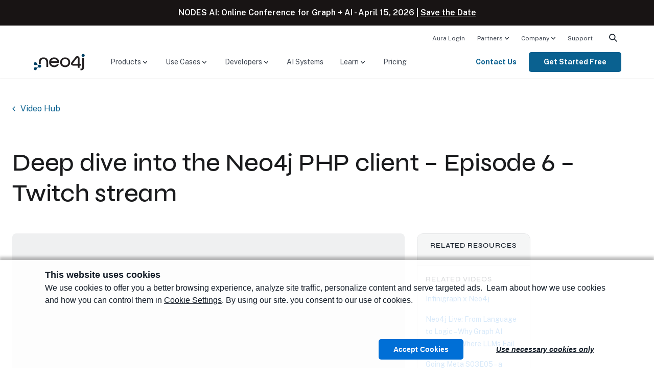

--- FILE ---
content_type: text/html; charset=UTF-8
request_url: https://neo4j.com/videos/deep-dive-into-the-neo4j-php-client-episode-6/
body_size: 28931
content:
<!doctype html>
<!--[if IE 9]>
<html class="no-js ie9" lang="en"> <![endif]-->
<html class="no-js" lang="en">

<head>
  <meta charset="utf-8" />
  <meta name="viewport" content="width=device-width, initial-scale=1.0" />
  <meta name="msvalidate.01" content="B5163518CBE4A854B63801277FE5E35C" />
  <meta name="google-site-verification" content="ucqagxjVuq0lJZeLKs0F5AppzK111lNt3IoxU6mzlJE" />
  <meta name="facebook-domain-verification" content="hli4d7mfso56r97lmed0ee7v88bzw8" />

  <script>window.dataLayer = window.dataLayer || [];</script>
<script>
    (function(){
        function loadGTM() {
            // GTM Snippet
            (function(w,d,s,l,i){w[l]=w[l]||[];w[l].push({'gtm.start':new Date().getTime(),event:'gtm.js'});var f=d.getElementsByTagName(s)[0],j=d.createElement(s),dl=l!='dataLayer'?'&l='+l:'';j.async=true;j.src='https://www.googletagmanager.com/gtm.js?id='+i+dl;f.parentNode.insertBefore(j,f);})(window,document,'script','dataLayer','GTM-WK23PSS');
        }
        // Load later to avoid affecting TBT
        if ('requestIdleCallback' in window) {
            requestIdleCallback(loadGTM);
        } else {
            setTimeout(loadGTM, 200);
        }
    })();
</script>
  <!-- Start VWO Async SmartCode -->
<link rel="preconnect" href="https://dev.visualwebsiteoptimizer.com" />
<script type='text/javascript' id='vwoCode'>
	window._vwo_code ||
	(function () {
		var w=window,
			d=document;
		var account_id=571133,
			version=2.2,
			settings_tolerance=2000,
			hide_element='body',
			hide_element_style = 'opacity:0 !important;filter:alpha(opacity=0) !important;background:none !important';
		/* DO NOT EDIT BELOW THIS LINE */
		if(f=!1,v=d.querySelector('#vwoCode'),cc={},-1<d.URL.indexOf('__vwo_disable__')||w._vwo_code)return;try{var e=JSON.parse(localStorage.getItem('_vwo_'+account_id+'_config'));cc=e&&'object'==typeof e?e:{}}catch(e){}function r(t){try{return decodeURIComponent(t)}catch(e){return t}}var s=function(){var e={combination:[],combinationChoose:[],split:[],exclude:[],uuid:null,consent:null,optOut:null},t=d.cookie||'';if(!t)return e;for(var n,i,o=/(?:^|;\s*)(?:(_vis_opt_exp_(\d+)_combi=([^;]*))|(_vis_opt_exp_(\d+)_combi_choose=([^;]*))|(_vis_opt_exp_(\d+)_split=([^:;]*))|(_vis_opt_exp_(\d+)_exclude=[^;]*)|(_vis_opt_out=([^;]*))|(_vwo_global_opt_out=[^;]*)|(_vwo_uuid=([^;]*))|(_vwo_consent=([^;]*)))/g;null!==(n=o.exec(t));)try{n[1]?e.combination.push({id:n[2],value:r(n[3])}):n[4]?e.combinationChoose.push({id:n[5],value:r(n[6])}):n[7]?e.split.push({id:n[8],value:r(n[9])}):n[10]?e.exclude.push({id:n[11]}):n[12]?e.optOut=r(n[13]):n[14]?e.optOut=!0:n[15]?e.uuid=r(n[16]):n[17]&&(i=r(n[18]),e.consent=i&&3<=i.length?i.substring(0,3):null)}catch(e){}return e}();function i(){var e=function(){if(w.VWO&&Array.isArray(w.VWO))for(var e=0;e<w.VWO.length;e++){var t=w.VWO[e];if(Array.isArray(t)&&('setVisitorId'===t[0]||'setSessionId'===t[0]))return!0}return!1}(),t='a='+account_id+'&u='+encodeURIComponent(w._vis_opt_url||d.URL)+'&vn='+version+'&ph=1'+('undefined'!=typeof platform?'&p='+platform:'')+'&st='+w.performance.now();e||((n=function(){var e,t=[],n={},i=w.VWO&&w.VWO.appliedCampaigns||{};for(e in i){var o=i[e]&&i[e].v;o&&(t.push(e+'-'+o+'-1'),n[e]=!0)}if(s&&s.combination)for(var r=0;r<s.combination.length;r++){var a=s.combination[r];n[a.id]||t.push(a.id+'-'+a.value)}return t.join('|')}())&&(t+='&c='+n),(n=function(){var e=[],t={};if(s&&s.combinationChoose)for(var n=0;n<s.combinationChoose.length;n++){var i=s.combinationChoose[n];e.push(i.id+'-'+i.value),t[i.id]=!0}if(s&&s.split)for(var o=0;o<s.split.length;o++)t[(i=s.split[o]).id]||e.push(i.id+'-'+i.value);return e.join('|')}())&&(t+='&cc='+n),(n=function(){var e={},t=[];if(w.VWO&&Array.isArray(w.VWO))for(var n=0;n<w.VWO.length;n++){var i=w.VWO[n];if(Array.isArray(i)&&'setVariation'===i[0]&&i[1]&&Array.isArray(i[1]))for(var o=0;o<i[1].length;o++){var r,a=i[1][o];a&&'object'==typeof a&&(r=a.e,a=a.v,r&&a&&(e[r]=a))}}for(r in e)t.push(r+'-'+e[r]);return t.join('|')}())&&(t+='&sv='+n)),s&&s.optOut&&(t+='&o='+s.optOut);var n=function(){var e=[],t={};if(s&&s.exclude)for(var n=0;n<s.exclude.length;n++){var i=s.exclude[n];t[i.id]||(e.push(i.id),t[i.id]=!0)}return e.join('|')}();return n&&(t+='&e='+n),s&&s.uuid&&(t+='&id='+s.uuid),s&&s.consent&&(t+='&consent='+s.consent),w.name&&-1<w.name.indexOf('_vis_preview')&&(t+='&pM=true'),w.VWO&&w.VWO.ed&&(t+='&ed='+w.VWO.ed),t}code={nonce:v&&v.nonce,library_tolerance:function(){return'undefined'!=typeof library_tolerance?library_tolerance:void 0},settings_tolerance:function(){return cc.sT||settings_tolerance},hide_element_style:function(){return'{'+(cc.hES||hide_element_style)+'}'},hide_element:function(){return performance.getEntriesByName('first-contentful-paint')[0]?'':'string'==typeof cc.hE?cc.hE:hide_element},getVersion:function(){return version},finish:function(e){var t;f||(f=!0,(t=d.getElementById('_vis_opt_path_hides'))&&t.parentNode.removeChild(t),e&&((new Image).src='https://dev.visualwebsiteoptimizer.com/ee.gif?a='+account_id+e))},finished:function(){return f},addScript:function(e){var t=d.createElement('script');t.type='text/javascript',e.src?t.src=e.src:t.text=e.text,v&&t.setAttribute('nonce',v.nonce),d.getElementsByTagName('head')[0].appendChild(t)},load:function(e,t){t=t||{};var n=new XMLHttpRequest;n.open('GET',e,!0),n.withCredentials=!t.dSC,n.responseType=t.responseType||'text',n.onload=function(){if(t.onloadCb)return t.onloadCb(n,e);200===n.status?_vwo_code.addScript({text:n.responseText}):_vwo_code.finish('&e=loading_failure:'+e)},n.onerror=function(){if(t.onerrorCb)return t.onerrorCb(e);_vwo_code.finish('&e=loading_failure:'+e)},n.send()},init:function(){var e,t=this.settings_tolerance();w._vwo_settings_timer=setTimeout(function(){_vwo_code.finish()},t),'body'!==this.hide_element()?(n=d.createElement('style'),e=(t=this.hide_element())?t+this.hide_element_style():'',t=d.getElementsByTagName('head')[0],n.setAttribute('id','_vis_opt_path_hides'),v&&n.setAttribute('nonce',v.nonce),n.setAttribute('type','text/css'),n.styleSheet?n.styleSheet.cssText=e:n.appendChild(d.createTextNode(e)),t.appendChild(n)):(n=d.getElementsByTagName('head')[0],(e=d.createElement('div')).style.cssText='z-index: 2147483647 !important;position: fixed !important;left: 0 !important;top: 0 !important;width: 100% !important;height: 100% !important;background: white !important;',e.setAttribute('id','_vis_opt_path_hides'),e.classList.add('_vis_hide_layer'),n.parentNode.insertBefore(e,n.nextSibling));var n='https://dev.visualwebsiteoptimizer.com/j.php?'+i();-1!==w.location.search.indexOf('_vwo_xhr')?this.addScript({src:n}):this.load(n+'&x=true',{l:1})}};w._vwo_code=code;code.init();})();
</script>
<!-- End VWO Async SmartCode -->
  <link rel="apple-touch-icon" sizes="180x180" href="/apple-touch-icon.png?v=bOXynyJWa61">
  <link rel="icon" type="image/png" sizes="32x32" href="/favicon-32x32.png?v=bOXynyJWa61">
  <link rel="icon" type="image/png" sizes="194x194" href="/favicon-194x194.png?v=bOXynyJWa61">
  <link rel="icon" type="image/png" sizes="192x192" href="/android-chrome-192x192.png?v=bOXynyJWa61">
  <link rel="icon" type="image/png" sizes="16x16" href="/favicon-16x16.png?v=bOXynyJWa61">
  <link rel="manifest" href="/site.webmanifest?v=bOXynyJWa61">
  <link rel="mask-icon" href="/safari-pinned-tab.svg?v=bOXynyJWa6a" color="#018bff">
  <link rel="shortcut icon" href="/favicon.ico?v=bOXynyJWa61">
  <meta name="msapplication-TileColor" content="#018bff">
  <meta name="theme-color" content="#0069c1">
    <title>Video: Deep dive into the Neo4j PHP client - Episode 6 - Twitch stream - Graph Database &amp; Analytics</title>
  
  <!-- preload custom font files -->
  <link rel="preload" href="/wp-content/themes/neo4jweb/assets/fonts/syne-neo/SyneNeo-Medium.woff2" as="font" type="font/woff2" crossorigin>

  <!-- connect to domain of font files -->
  <link rel="preconnect" href="https://fonts.googleapis.com">
  <link rel="preconnect" href="https://fonts.gstatic.com/" crossorigin>
  <!-- async CSS -->
  <link rel="preload" href="https://fonts.googleapis.com/css2?family=Public+Sans:wght@300;400;600;700&display=swap" as="style" onload="this.onload=null;this.rel='stylesheet'">
  <link rel="preload" href="https://fonts.googleapis.com/css2?family=Fira+Code&display=swap" as="style" onload="this.onload=null;this.rel='stylesheet'">

  <!-- no-JS fallback -->
  <noscript>
    <link rel="stylesheet" href="https://fonts.googleapis.com/css2?family=Public+Sans:wght@300;400;600;700&display=swap">
    <link rel="stylesheet" href="https://fonts.googleapis.com/css2?family=Fira+Code&display=swap">
  </noscript>

  <meta name='robots' content='index, follow, max-image-preview:large, max-snippet:-1, max-video-preview:-1' />

	<!-- This site is optimized with the Yoast SEO Premium plugin v26.7 (Yoast SEO v26.7) - https://yoast.com/wordpress/plugins/seo/ -->
	<link rel="canonical" href="https://neo4j.com/videos/deep-dive-into-the-neo4j-php-client-episode-6/" />
	<meta property="og:locale" content="en_US" />
	<meta property="og:type" content="article" />
	<meta property="og:title" content="Deep dive into the Neo4j PHP client - Episode 6 - Twitch stream" />
	<meta property="og:description" content="Join Ghlen Nagels, web developer and graph DB consultant, and Florent Biville for the sixth episode of the deep dive series on the PHP client. Ghlen continues to build a medium.com clone (via realworld.io) with the PHP client for Neo4j.… Read&nbsp;more&nbsp;&#8594;" />
	<meta property="og:url" content="https://neo4j.com/videos/deep-dive-into-the-neo4j-php-client-episode-6/" />
	<meta property="og:site_name" content="Graph Database &amp; Analytics" />
	<meta property="article:publisher" content="https://www.facebook.com/neo4j.graph.database" />
	<meta property="article:modified_time" content="2026-01-21T00:16:10+00:00" />
	<meta property="og:image" content="https://img.youtube.com/vi/hUzssVX4Y9I/maxresdefault.jpg" />
	<meta property="og:image:width" content="825" />
	<meta property="og:image:height" content="431" />
	<meta property="og:image:type" content="image/png" />
	<meta name="twitter:card" content="summary_large_image" />
	<meta name="twitter:site" content="@neo4j" />
	<script type="application/ld+json" class="yoast-schema-graph">{"@context":"https://schema.org","@graph":[{"@type":"WebPage","@id":"https://neo4j.com/videos/deep-dive-into-the-neo4j-php-client-episode-6/","url":"https://neo4j.com/videos/deep-dive-into-the-neo4j-php-client-episode-6/","name":"Video: Deep dive into the Neo4j PHP client - Episode 6 - Twitch stream - Graph Database &amp; Analytics","isPartOf":{"@id":"https://neo4j.com/#website"},"datePublished":"2022-05-04T16:09:19+00:00","dateModified":"2026-01-21T00:16:10+00:00","breadcrumb":{"@id":"https://neo4j.com/videos/deep-dive-into-the-neo4j-php-client-episode-6/#breadcrumb"},"inLanguage":"en-US","potentialAction":[{"@type":"ReadAction","target":["https://neo4j.com/videos/deep-dive-into-the-neo4j-php-client-episode-6/"]}]},{"@type":"BreadcrumbList","@id":"https://neo4j.com/videos/deep-dive-into-the-neo4j-php-client-episode-6/#breadcrumb","itemListElement":[{"@type":"ListItem","position":1,"name":"Videos","item":"https://neo4j.com/videos/"},{"@type":"ListItem","position":2,"name":"Deep dive into the Neo4j PHP client &#8211; Episode 6 &#8211; Twitch stream"}]},{"@type":"WebSite","@id":"https://neo4j.com/#website","url":"https://neo4j.com/","name":"Graph Database &amp; Analytics","description":"The Leader in Graph Databases","publisher":{"@id":"https://neo4j.com/#organization"},"potentialAction":[{"@type":"SearchAction","target":{"@type":"EntryPoint","urlTemplate":"https://neo4j.com/?s={search_term_string}"},"query-input":{"@type":"PropertyValueSpecification","valueRequired":true,"valueName":"search_term_string"}}],"inLanguage":"en-US"},{"@type":"Organization","@id":"https://neo4j.com/#organization","name":"Neo4j","url":"https://neo4j.com/","logo":{"@type":"ImageObject","inLanguage":"en-US","@id":"https://neo4j.com/#/schema/logo/image/","url":"https://dist.neo4j.com/wp-content/uploads/20230926084108/Logo_FullColor_RGB_TransBG.svg","contentUrl":"https://dist.neo4j.com/wp-content/uploads/20230926084108/Logo_FullColor_RGB_TransBG.svg","width":677,"height":242,"caption":"Neo4j"},"image":{"@id":"https://neo4j.com/#/schema/logo/image/"},"sameAs":["https://www.facebook.com/neo4j.graph.database","https://x.com/neo4j","https://instagram.com/neo4j","https://www.linkedin.com/company/neo4j","https://www.pinterest.com/neo4j/","https://www.youtube.com/neo4j"]},{"@type":"VideoObject","@id":"https://neo4j.com/videos/deep-dive-into-the-neo4j-php-client-episode-6/#/schema/VideoObject/193310","name":"Deep dive into the Neo4j PHP client &#8211; Episode 6 &#8211; Twitch stream","mainEntityOfPage":{"@id":"https://neo4j.com/videos/deep-dive-into-the-neo4j-php-client-episode-6/"},"description":"Join Ghlen Nagels, web developer and graph DB consultant, and Florent Biville for the sixth episode of the deep dive series on the PHP client. Ghlen continues to build a medium.com clone (via realworld.io) with the PHP client for Neo4j.… Read&nbsp;more&nbsp;&#8594;","uploadDate":"2022-05-04T09:09:19-07:00","thumbnailUrl":"https://i3.ytimg.com/vi_webp/hUzssVX4Y9I/maxresdefault.webp","embedUrl":"https://www.youtube.com/watch?v=hUzssVX4Y9I","duration":"PT01H02M00S"}]}</script>
	<!-- / Yoast SEO Premium plugin. -->


<link rel="alternate" title="oEmbed (JSON)" type="application/json+oembed" href="https://neo4j.com/wp-json/oembed/1.0/embed?url=https%3A%2F%2Fneo4j.com%2Fvideos%2Fdeep-dive-into-the-neo4j-php-client-episode-6%2F" />
<link rel="alternate" title="oEmbed (XML)" type="text/xml+oembed" href="https://neo4j.com/wp-json/oembed/1.0/embed?url=https%3A%2F%2Fneo4j.com%2Fvideos%2Fdeep-dive-into-the-neo4j-php-client-episode-6%2F&#038;format=xml" />
<style id='wp-img-auto-sizes-contain-inline-css' type='text/css'>
img:is([sizes=auto i],[sizes^="auto," i]){contain-intrinsic-size:3000px 1500px}
/*# sourceURL=wp-img-auto-sizes-contain-inline-css */
</style>
<style id='wp-emoji-styles-inline-css' type='text/css'>

	img.wp-smiley, img.emoji {
		display: inline !important;
		border: none !important;
		box-shadow: none !important;
		height: 1em !important;
		width: 1em !important;
		margin: 0 0.07em !important;
		vertical-align: -0.1em !important;
		background: none !important;
		padding: 0 !important;
	}
/*# sourceURL=wp-emoji-styles-inline-css */
</style>
<link rel='stylesheet' id='foundation-css' href='https://neo4j.com/wp-content/themes/neo4jweb/assets/css/app.css?ver=1768934858' type='text/css' media='all' />
<link rel='stylesheet' id='search-preact-css' href='https://neo4j.com/wp-content/themes/neo4jweb/assets/neo4j-react-modules-assets/search-preact/bundle.d3a831c0.css?ver=6.9' type='text/css' media='print' onload="this.media='all'" />
<link rel='stylesheet' id='site-animations-css' href='https://neo4j.com/wp-content/themes/neo4jweb/assets/css/site-animations.css?ver=1768934848' type='text/css' media='print' onload="this.media='all'" />
<link rel='stylesheet' id='neo4j-block-styles-css' href='https://neo4j.com/wp-content/themes/neo4jweb/assets/css/blocks/block-styles.css?ver=1768934844' type='text/css' media='all' />
<style id='block-visibility-screen-size-styles-inline-css' type='text/css'>
/* Large screens (desktops, 992px and up) */
@media ( min-width: 992px ) {
	.block-visibility-hide-large-screen {
		display: none !important;
	}
}

/* Medium screens (tablets, between 768px and 992px) */
@media ( min-width: 768px ) and ( max-width: 991.98px ) {
	.block-visibility-hide-medium-screen {
		display: none !important;
	}
}

/* Small screens (mobile devices, less than 768px) */
@media ( max-width: 767.98px ) {
	.block-visibility-hide-small-screen {
		display: none !important;
	}
}
/*# sourceURL=block-visibility-screen-size-styles-inline-css */
</style>
<script type="text/javascript" src="https://neo4j.com/wp-content/themes/neo4jweb/assets/js/vendor/jquery-3.6.1.min.js?ver=3.6.1" id="jquery-js"></script>
<link rel="EditURI" type="application/rsd+xml" title="RSD" href="https://neo4j.com/xmlrpc.php?rsd" />
<link rel='shortlink' href='https://neo4j.com/?p=193310' />
<!-- Stream WordPress user activity plugin v4.1.1 -->
<meta name="tec-api-version" content="v1"><meta name="tec-api-origin" content="https://neo4j.com"><link rel="alternate" href="https://neo4j.com/wp-json/tribe/events/v1/" /><style class='wp-fonts-local' type='text/css'>
@font-face{font-family:syne-neo;font-style:normal;font-weight:400;font-display:fallback;src:url('https://neo4j.com/wp-content/themes/neo4jweb/assets/fonts/syne-neo/SyneNeo-Medium.woff2') format('woff2'), url('https://neo4j.com/wp-content/themes/neo4jweb/assets/fonts/syne-neo/SyneNeo-Medium.woff') format('woff');font-stretch:normal;}
</style>
  
<style id='wp-block-button-inline-css' type='text/css'>
.wp-block-button__link{align-content:center;box-sizing:border-box;cursor:pointer;display:inline-block;height:100%;text-align:center;word-break:break-word}.wp-block-button__link.aligncenter{text-align:center}.wp-block-button__link.alignright{text-align:right}:where(.wp-block-button__link){border-radius:9999px;box-shadow:none;padding:calc(.667em + 2px) calc(1.333em + 2px);text-decoration:none}.wp-block-button[style*=text-decoration] .wp-block-button__link{text-decoration:inherit}.wp-block-buttons>.wp-block-button.has-custom-width{max-width:none}.wp-block-buttons>.wp-block-button.has-custom-width .wp-block-button__link{width:100%}.wp-block-buttons>.wp-block-button.has-custom-font-size .wp-block-button__link{font-size:inherit}.wp-block-buttons>.wp-block-button.wp-block-button__width-25{width:calc(25% - var(--wp--style--block-gap, .5em)*.75)}.wp-block-buttons>.wp-block-button.wp-block-button__width-50{width:calc(50% - var(--wp--style--block-gap, .5em)*.5)}.wp-block-buttons>.wp-block-button.wp-block-button__width-75{width:calc(75% - var(--wp--style--block-gap, .5em)*.25)}.wp-block-buttons>.wp-block-button.wp-block-button__width-100{flex-basis:100%;width:100%}.wp-block-buttons.is-vertical>.wp-block-button.wp-block-button__width-25{width:25%}.wp-block-buttons.is-vertical>.wp-block-button.wp-block-button__width-50{width:50%}.wp-block-buttons.is-vertical>.wp-block-button.wp-block-button__width-75{width:75%}.wp-block-button.is-style-squared,.wp-block-button__link.wp-block-button.is-style-squared{border-radius:0}.wp-block-button.no-border-radius,.wp-block-button__link.no-border-radius{border-radius:0!important}:root :where(.wp-block-button .wp-block-button__link.is-style-outline),:root :where(.wp-block-button.is-style-outline>.wp-block-button__link){border:2px solid;padding:.667em 1.333em}:root :where(.wp-block-button .wp-block-button__link.is-style-outline:not(.has-text-color)),:root :where(.wp-block-button.is-style-outline>.wp-block-button__link:not(.has-text-color)){color:currentColor}:root :where(.wp-block-button .wp-block-button__link.is-style-outline:not(.has-background)),:root :where(.wp-block-button.is-style-outline>.wp-block-button__link:not(.has-background)){background-color:initial;background-image:none}
/*# sourceURL=https://neo4j.com/wp-includes/blocks/button/style.min.css */
</style>
<style id='wp-block-heading-inline-css' type='text/css'>
h1:where(.wp-block-heading).has-background,h2:where(.wp-block-heading).has-background,h3:where(.wp-block-heading).has-background,h4:where(.wp-block-heading).has-background,h5:where(.wp-block-heading).has-background,h6:where(.wp-block-heading).has-background{padding:1.25em 2.375em}h1.has-text-align-left[style*=writing-mode]:where([style*=vertical-lr]),h1.has-text-align-right[style*=writing-mode]:where([style*=vertical-rl]),h2.has-text-align-left[style*=writing-mode]:where([style*=vertical-lr]),h2.has-text-align-right[style*=writing-mode]:where([style*=vertical-rl]),h3.has-text-align-left[style*=writing-mode]:where([style*=vertical-lr]),h3.has-text-align-right[style*=writing-mode]:where([style*=vertical-rl]),h4.has-text-align-left[style*=writing-mode]:where([style*=vertical-lr]),h4.has-text-align-right[style*=writing-mode]:where([style*=vertical-rl]),h5.has-text-align-left[style*=writing-mode]:where([style*=vertical-lr]),h5.has-text-align-right[style*=writing-mode]:where([style*=vertical-rl]),h6.has-text-align-left[style*=writing-mode]:where([style*=vertical-lr]),h6.has-text-align-right[style*=writing-mode]:where([style*=vertical-rl]){rotate:180deg}
/*# sourceURL=https://neo4j.com/wp-includes/blocks/heading/style.min.css */
</style>
<style id='wp-block-buttons-inline-css' type='text/css'>
.wp-block-buttons{box-sizing:border-box}.wp-block-buttons.is-vertical{flex-direction:column}.wp-block-buttons.is-vertical>.wp-block-button:last-child{margin-bottom:0}.wp-block-buttons>.wp-block-button{display:inline-block;margin:0}.wp-block-buttons.is-content-justification-left{justify-content:flex-start}.wp-block-buttons.is-content-justification-left.is-vertical{align-items:flex-start}.wp-block-buttons.is-content-justification-center{justify-content:center}.wp-block-buttons.is-content-justification-center.is-vertical{align-items:center}.wp-block-buttons.is-content-justification-right{justify-content:flex-end}.wp-block-buttons.is-content-justification-right.is-vertical{align-items:flex-end}.wp-block-buttons.is-content-justification-space-between{justify-content:space-between}.wp-block-buttons.aligncenter{text-align:center}.wp-block-buttons:not(.is-content-justification-space-between,.is-content-justification-right,.is-content-justification-left,.is-content-justification-center) .wp-block-button.aligncenter{margin-left:auto;margin-right:auto;width:100%}.wp-block-buttons[style*=text-decoration] .wp-block-button,.wp-block-buttons[style*=text-decoration] .wp-block-button__link{text-decoration:inherit}.wp-block-buttons.has-custom-font-size .wp-block-button__link{font-size:inherit}.wp-block-buttons .wp-block-button__link{width:100%}.wp-block-button.aligncenter{text-align:center}
/*# sourceURL=https://neo4j.com/wp-includes/blocks/buttons/style.min.css */
</style>
<style id='wp-block-post-content-inline-css' type='text/css'>
.wp-block-post-content{display:flow-root}
/*# sourceURL=https://neo4j.com/wp-includes/blocks/post-content/style.min.css */
</style>
<style id='wp-block-post-title-inline-css' type='text/css'>
.wp-block-post-title{box-sizing:border-box;word-break:break-word}.wp-block-post-title :where(a){display:inline-block;font-family:inherit;font-size:inherit;font-style:inherit;font-weight:inherit;letter-spacing:inherit;line-height:inherit;text-decoration:inherit}
/*# sourceURL=https://neo4j.com/wp-includes/blocks/post-title/style.min.css */
</style>
<style id='wp-block-columns-inline-css' type='text/css'>
.wp-block-columns{box-sizing:border-box;display:flex;flex-wrap:wrap!important}@media (min-width:782px){.wp-block-columns{flex-wrap:nowrap!important}}.wp-block-columns{align-items:normal!important}.wp-block-columns.are-vertically-aligned-top{align-items:flex-start}.wp-block-columns.are-vertically-aligned-center{align-items:center}.wp-block-columns.are-vertically-aligned-bottom{align-items:flex-end}@media (max-width:781px){.wp-block-columns:not(.is-not-stacked-on-mobile)>.wp-block-column{flex-basis:100%!important}}@media (min-width:782px){.wp-block-columns:not(.is-not-stacked-on-mobile)>.wp-block-column{flex-basis:0;flex-grow:1}.wp-block-columns:not(.is-not-stacked-on-mobile)>.wp-block-column[style*=flex-basis]{flex-grow:0}}.wp-block-columns.is-not-stacked-on-mobile{flex-wrap:nowrap!important}.wp-block-columns.is-not-stacked-on-mobile>.wp-block-column{flex-basis:0;flex-grow:1}.wp-block-columns.is-not-stacked-on-mobile>.wp-block-column[style*=flex-basis]{flex-grow:0}:where(.wp-block-columns){margin-bottom:1.75em}:where(.wp-block-columns.has-background){padding:1.25em 2.375em}.wp-block-column{flex-grow:1;min-width:0;overflow-wrap:break-word;word-break:break-word}.wp-block-column.is-vertically-aligned-top{align-self:flex-start}.wp-block-column.is-vertically-aligned-center{align-self:center}.wp-block-column.is-vertically-aligned-bottom{align-self:flex-end}.wp-block-column.is-vertically-aligned-stretch{align-self:stretch}.wp-block-column.is-vertically-aligned-bottom,.wp-block-column.is-vertically-aligned-center,.wp-block-column.is-vertically-aligned-top{width:100%}
/*# sourceURL=https://neo4j.com/wp-includes/blocks/columns/style.min.css */
</style>
<style id='wp-block-group-inline-css' type='text/css'>
.wp-block-group{box-sizing:border-box}:where(.wp-block-group.wp-block-group-is-layout-constrained){position:relative}
/*# sourceURL=https://neo4j.com/wp-includes/blocks/group/style.min.css */
</style>
<style id='wp-block-group-theme-inline-css' type='text/css'>
:where(.wp-block-group.has-background){padding:1.25em 2.375em}
/*# sourceURL=https://neo4j.com/wp-includes/blocks/group/theme.min.css */
</style>
<style id='wp-block-paragraph-inline-css' type='text/css'>
.is-small-text{font-size:.875em}.is-regular-text{font-size:1em}.is-large-text{font-size:2.25em}.is-larger-text{font-size:3em}.has-drop-cap:not(:focus):first-letter{float:left;font-size:8.4em;font-style:normal;font-weight:100;line-height:.68;margin:.05em .1em 0 0;text-transform:uppercase}body.rtl .has-drop-cap:not(:focus):first-letter{float:none;margin-left:.1em}p.has-drop-cap.has-background{overflow:hidden}:root :where(p.has-background){padding:1.25em 2.375em}:where(p.has-text-color:not(.has-link-color)) a{color:inherit}p.has-text-align-left[style*="writing-mode:vertical-lr"],p.has-text-align-right[style*="writing-mode:vertical-rl"]{rotate:180deg}
/*# sourceURL=https://neo4j.com/wp-includes/blocks/paragraph/style.min.css */
</style>
<link rel='stylesheet' id='neo4j-blog-card-style-css' href='https://neo4j.com/wp-content/plugins/neo4j-blocks//build/blogCard.css?ver=613b7f0366e90e610d5f' type='text/css' media='all' />
<style id='neo4j-post-video-style-inline-css' type='text/css'>
.wp-block-neo4j-post-video{display:block;height:0;overflow:hidden;padding:0 0 56.25%;position:relative}.wp-block-neo4j-post-video iframe{border-radius:8px;height:100%;inset:0;overflow:hidden;position:absolute;width:100%}.wp-block-neo4j-post-video iframe.deferred{background-color:#eff0f1}@media(max-width:781px){.wp-block-neo4j-post-video{min-height:40vw}}

/*# sourceURL=https://neo4j.com/wp-content/plugins/neo4j-blocks/build/blocks/post-video/style-index.css */
</style>
<style id='neo4j-related-videos-style-2-inline-css' type='text/css'>
.wp-block-neo4j-related-videos__grid{display:grid;grid-gap:var(--wp--style--block-gap)}@media(min-width:768px){.wp-block-neo4j-related-videos__grid{grid-template-columns:repeat(3,minmax(0,1fr))}}.wp-block-neo4j-related-videos__grid--list{grid-template-columns:1fr}.wp-block-neo4j-related-videos .text-overline,.wp-block-neo4j-related-videos a{font-size:var(--wp--preset--font-size--sm);line-height:1.4}

/*# sourceURL=https://neo4j.com/wp-content/plugins/neo4j-blocks/build/blocks/related-videos/style-index.css */
</style>
<style id='global-styles-inline-css' type='text/css'>
:root{--wp--preset--aspect-ratio--square: 1;--wp--preset--aspect-ratio--4-3: 4/3;--wp--preset--aspect-ratio--3-4: 3/4;--wp--preset--aspect-ratio--3-2: 3/2;--wp--preset--aspect-ratio--2-3: 2/3;--wp--preset--aspect-ratio--16-9: 16/9;--wp--preset--aspect-ratio--9-16: 9/16;--wp--preset--color--black: #181414;--wp--preset--color--cyan-bluish-gray: #abb8c3;--wp--preset--color--white: #ffffff;--wp--preset--color--pale-pink: #f78da7;--wp--preset--color--vivid-red: #cf2e2e;--wp--preset--color--luminous-vivid-orange: #ff6900;--wp--preset--color--luminous-vivid-amber: #fcb900;--wp--preset--color--light-green-cyan: #7bdcb5;--wp--preset--color--vivid-green-cyan: #00d084;--wp--preset--color--pale-cyan-blue: #8ed1fc;--wp--preset--color--vivid-cyan-blue: #0693e3;--wp--preset--color--vivid-purple: #9b51e0;--wp--preset--color--baltic-80: #01121C;--wp--preset--color--baltic-70: #081E2B;--wp--preset--color--baltic-60: #014063;--wp--preset--color--baltic-55: #02507B;--wp--preset--color--baltic-50: #0A6190;--wp--preset--color--baltic-45: #30839D;--wp--preset--color--baltic-40: #4C99A4;--wp--preset--color--baltic-35: #51A6B1;--wp--preset--color--baltic-30: #5DB3BF;--wp--preset--color--baltic-25: #5CC3C9;--wp--preset--color--baltic-20: #8FE3E8;--wp--preset--color--baltic-15: #C3F8FB;--wp--preset--color--baltic-10: #E7FAFB;--wp--preset--color--marigold-70: #543800;--wp--preset--color--marigold-60: #795000;--wp--preset--color--marigold-45: #DA9105;--wp--preset--color--marigold-35: #FFA901;--wp--preset--color--marigold-25: #FFC450;--wp--preset--color--marigold-20: #FFCF72;--wp--preset--color--marigold-15: #FFDE9D;--wp--preset--color--marigold-10: #FFF0D2;--wp--preset--color--forest-55: #145439;--wp--preset--color--forest-30: #6FA646;--wp--preset--color--forest-20: #90CB62;--wp--preset--color--earth-55: #763F18;--wp--preset--color--earth-45: #AF7C4D;--wp--preset--color--earth-40: #D19660;--wp--preset--color--hibiscus-40: #D43300;--wp--preset--color--hibiscus-30: #F96746;--wp--preset--color--hibiscus-25: #FF8E6A;--wp--preset--color--beige-70: #3F3824;--wp--preset--color--beige-60: #666050;--wp--preset--color--beige-50: #999384;--wp--preset--color--beige-40: #C1B9A0;--wp--preset--color--beige-30: #F2EAD4;--wp--preset--color--beige-20: #FFF7E3;--wp--preset--color--beige-10: #FFFCF4;--wp--preset--color--neutral-80: #09090A;--wp--preset--color--neutral-75: #1A1B1D;--wp--preset--color--neutral-70: #212325;--wp--preset--color--neutral-65: #3C3F44;--wp--preset--color--neutral-60: #4D5157;--wp--preset--color--neutral-55: #5E636A;--wp--preset--color--neutral-50: #6F757E;--wp--preset--color--neutral-45: #818790;--wp--preset--color--neutral-40: #959AA1;--wp--preset--color--neutral-35: #A8ACB2;--wp--preset--color--neutral-30: #BBBEC3;--wp--preset--color--neutral-25: #CFD1D4;--wp--preset--color--neutral-20: #E2E3E5;--wp--preset--color--neutral-15: #F5F6F6;--wp--preset--color--neutral-10: #FFFFFF;--wp--preset--color--highlight-periwinkle: #6A82FF;--wp--preset--color--highlight-yellow: #FAFF00;--wp--preset--color--dark-gray: #4F4E4D;--wp--preset--color--cream: #F2EAD4;--wp--preset--color--light-gray: #FCF9F6;--wp--preset--color--full-white: #ffffff;--wp--preset--color--full-black: #000000;--wp--preset--color--transparent: transparent;--wp--preset--gradient--vivid-cyan-blue-to-vivid-purple: linear-gradient(135deg,rgb(6,147,227) 0%,rgb(155,81,224) 100%);--wp--preset--gradient--light-green-cyan-to-vivid-green-cyan: linear-gradient(135deg,rgb(122,220,180) 0%,rgb(0,208,130) 100%);--wp--preset--gradient--luminous-vivid-amber-to-luminous-vivid-orange: linear-gradient(135deg,rgb(252,185,0) 0%,rgb(255,105,0) 100%);--wp--preset--gradient--luminous-vivid-orange-to-vivid-red: linear-gradient(135deg,rgb(255,105,0) 0%,rgb(207,46,46) 100%);--wp--preset--gradient--very-light-gray-to-cyan-bluish-gray: linear-gradient(135deg,rgb(238,238,238) 0%,rgb(169,184,195) 100%);--wp--preset--gradient--cool-to-warm-spectrum: linear-gradient(135deg,rgb(74,234,220) 0%,rgb(151,120,209) 20%,rgb(207,42,186) 40%,rgb(238,44,130) 60%,rgb(251,105,98) 80%,rgb(254,248,76) 100%);--wp--preset--gradient--blush-light-purple: linear-gradient(135deg,rgb(255,206,236) 0%,rgb(152,150,240) 100%);--wp--preset--gradient--blush-bordeaux: linear-gradient(135deg,rgb(254,205,165) 0%,rgb(254,45,45) 50%,rgb(107,0,62) 100%);--wp--preset--gradient--luminous-dusk: linear-gradient(135deg,rgb(255,203,112) 0%,rgb(199,81,192) 50%,rgb(65,88,208) 100%);--wp--preset--gradient--pale-ocean: linear-gradient(135deg,rgb(255,245,203) 0%,rgb(182,227,212) 50%,rgb(51,167,181) 100%);--wp--preset--gradient--electric-grass: linear-gradient(135deg,rgb(202,248,128) 0%,rgb(113,206,126) 100%);--wp--preset--gradient--midnight: linear-gradient(135deg,rgb(2,3,129) 0%,rgb(40,116,252) 100%);--wp--preset--font-size--small: 13px;--wp--preset--font-size--medium: clamp(14px, 0.875rem + ((1vw - 3.2px) * 0.721), 20px);--wp--preset--font-size--large: clamp(22.041px, 1.378rem + ((1vw - 3.2px) * 1.678), 36px);--wp--preset--font-size--x-large: clamp(25.014px, 1.563rem + ((1vw - 3.2px) * 2.042), 42px);--wp--preset--font-size--xs: 0.75rem;--wp--preset--font-size--sm: 0.875rem;--wp--preset--font-size--base: clamp(0.875rem, 0.875rem + ((1vw - 0.2rem) * 0.24), 1rem);--wp--preset--font-size--lg: clamp(0.875rem, 0.875rem + ((1vw - 0.2rem) * 0.481), 1.125rem);--wp--preset--font-size--xl: clamp(0.875rem, 0.875rem + ((1vw - 0.2rem) * 0.721), 1.25rem);--wp--preset--font-size--2-xl: clamp(0.984rem, 0.984rem + ((1vw - 0.2rem) * 0.992), 1.5rem);--wp--preset--font-size--3-xl: clamp(1.185rem, 1.185rem + ((1vw - 0.2rem) * 1.327), 1.875rem);--wp--preset--font-size--4-xl: clamp(1.378rem, 1.378rem + ((1vw - 0.2rem) * 1.677), 2.25rem);--wp--preset--font-size--5-xl: clamp(1.743rem, 1.743rem + ((1vw - 0.2rem) * 2.417), 3rem);--wp--preset--font-size--h-1: clamp(2.25rem, 3vw + 1rem, 3rem);--wp--preset--font-size--h-2: clamp(2rem, 4vw, 2.5rem);--wp--preset--font-size--h-3: clamp(1.75rem, 1vw + 1.25rem, 1.938rem);;--wp--preset--font-size--h-4: clamp(1.5rem, 1vw + 1rem, 1.563rem);;--wp--preset--font-size--h-5: clamp(0.875rem, 0.875rem + ((1vw - 0.2rem) * 0.721), 1.25rem);--wp--preset--font-size--h-6: clamp(0.875rem, 0.875rem + ((1vw - 0.2rem) * 0.24), 1rem);--wp--preset--font-family--syne-neo: syne-neo, "Helvetica Neue", helvetica, roboto, arial, sans-serif;--wp--preset--font-family--public-sans: "Public Sans", "Helvetica Neue", helvetica, roboto, arial, sans-serif;--wp--preset--spacing--20: 0.5rem;--wp--preset--spacing--30: 0.75rem;--wp--preset--spacing--40: 1rem;--wp--preset--spacing--50: 1.25rem;--wp--preset--spacing--60: 1.5rem;--wp--preset--spacing--70: 1.75rem;--wp--preset--spacing--80: 2rem;--wp--preset--spacing--px: 1px;--wp--preset--spacing--10: 0.25rem;--wp--preset--spacing--90: clamp(2rem, calc(2rem + ((1vw - 0.4rem) * 1.0417)), 2.25rem);--wp--preset--spacing--100: clamp(2rem, calc(2rem + ((1vw - 0.4rem) * 2.0833)), 2.5rem);--wp--preset--spacing--120: clamp(2rem, calc(2rem + ((1vw - 0.4rem) * 4.1667)), 3rem);--wp--preset--spacing--160: clamp(2rem, calc(2rem + ((1vw - 0.4rem) * 8.3333)), 4rem);--wp--preset--spacing--200: clamp(2rem, calc(2rem + ((1vw - 0.4rem) * 8.3333)), 5rem);--wp--preset--spacing--240: clamp(4rem, calc(4rem + ((1vw - 0.4rem) * 8.3333)), 6rem);--wp--preset--spacing--320: clamp(4rem, calc(4rem + ((1vw - 0.4rem) * 16.6667)), 8rem);--wp--preset--shadow--natural: 6px 6px 9px rgba(0, 0, 0, 0.2);--wp--preset--shadow--deep: 12px 12px 50px rgba(0, 0, 0, 0.4);--wp--preset--shadow--sharp: 6px 6px 0px rgba(0, 0, 0, 0.2);--wp--preset--shadow--outlined: 6px 6px 0px -3px rgb(255, 255, 255), 6px 6px rgb(0, 0, 0);--wp--preset--shadow--crisp: 6px 6px 0px rgb(0, 0, 0);--wp--preset--shadow--card: 0px 4px 4px 0px #00000026;--wp--preset--shadow--large: 0px 10px 15px 0px #0000001A;--wp--custom--spacing--small: max(15px, 2vw);--wp--custom--spacing--medium: clamp(2rem, 8vw, calc(4 * var(--wp--style--block-gap)));--wp--custom--spacing--large: clamp(4rem, 10vw, 8rem);--wp--custom--spacing--outer: var(--wp--custom--spacing--small, 1.25rem);--wp--custom--shadow--text: 1px 1px 16px rgba(0,0,0,1);}:root { --wp--style--global--content-size: 760px;--wp--style--global--wide-size: 1152px; }:where(body) { margin: 0; }.wp-site-blocks { padding-top: var(--wp--style--root--padding-top); padding-bottom: var(--wp--style--root--padding-bottom); }.has-global-padding { padding-right: var(--wp--style--root--padding-right); padding-left: var(--wp--style--root--padding-left); }.has-global-padding > .alignfull { margin-right: calc(var(--wp--style--root--padding-right) * -1); margin-left: calc(var(--wp--style--root--padding-left) * -1); }.has-global-padding :where(:not(.alignfull.is-layout-flow) > .has-global-padding:not(.wp-block-block, .alignfull)) { padding-right: 0; padding-left: 0; }.has-global-padding :where(:not(.alignfull.is-layout-flow) > .has-global-padding:not(.wp-block-block, .alignfull)) > .alignfull { margin-left: 0; margin-right: 0; }.wp-site-blocks > .alignleft { float: left; margin-right: 2em; }.wp-site-blocks > .alignright { float: right; margin-left: 2em; }.wp-site-blocks > .aligncenter { justify-content: center; margin-left: auto; margin-right: auto; }:where(.wp-site-blocks) > * { margin-block-start: 1rem; margin-block-end: 0; }:where(.wp-site-blocks) > :first-child { margin-block-start: 0; }:where(.wp-site-blocks) > :last-child { margin-block-end: 0; }:root { --wp--style--block-gap: 1rem; }:root :where(.is-layout-flow) > :first-child{margin-block-start: 0;}:root :where(.is-layout-flow) > :last-child{margin-block-end: 0;}:root :where(.is-layout-flow) > *{margin-block-start: 1rem;margin-block-end: 0;}:root :where(.is-layout-constrained) > :first-child{margin-block-start: 0;}:root :where(.is-layout-constrained) > :last-child{margin-block-end: 0;}:root :where(.is-layout-constrained) > *{margin-block-start: 1rem;margin-block-end: 0;}:root :where(.is-layout-flex){gap: 1rem;}:root :where(.is-layout-grid){gap: 1rem;}.is-layout-flow > .alignleft{float: left;margin-inline-start: 0;margin-inline-end: 2em;}.is-layout-flow > .alignright{float: right;margin-inline-start: 2em;margin-inline-end: 0;}.is-layout-flow > .aligncenter{margin-left: auto !important;margin-right: auto !important;}.is-layout-constrained > .alignleft{float: left;margin-inline-start: 0;margin-inline-end: 2em;}.is-layout-constrained > .alignright{float: right;margin-inline-start: 2em;margin-inline-end: 0;}.is-layout-constrained > .aligncenter{margin-left: auto !important;margin-right: auto !important;}.is-layout-constrained > :where(:not(.alignleft):not(.alignright):not(.alignfull)){max-width: var(--wp--style--global--content-size);margin-left: auto !important;margin-right: auto !important;}.is-layout-constrained > .alignwide{max-width: var(--wp--style--global--wide-size);}body .is-layout-flex{display: flex;}.is-layout-flex{flex-wrap: wrap;align-items: center;}.is-layout-flex > :is(*, div){margin: 0;}body .is-layout-grid{display: grid;}.is-layout-grid > :is(*, div){margin: 0;}body{color: var(--wp--preset--color--neutral-75);font-family: var(--wp--preset--font-family--public-sans);font-size: var(--wp--preset--font-size--base);line-height: 1.5;--wp--style--root--padding-top: 0px;--wp--style--root--padding-right: 1.5rem;--wp--style--root--padding-bottom: 0px;--wp--style--root--padding-left: 1.5rem;}a:where(:not(.wp-element-button)){text-decoration: none;}:root :where(a:where(:not(.wp-element-button)):hover){text-decoration: underline;}:root :where(.wp-element-button, .wp-block-button__link){background-color: #32373c;border-width: 0;color: #fff;font-family: inherit;font-size: inherit;font-style: inherit;font-weight: inherit;letter-spacing: inherit;line-height: inherit;padding-top: calc(0.667em + 2px);padding-right: calc(1.333em + 2px);padding-bottom: calc(0.667em + 2px);padding-left: calc(1.333em + 2px);text-decoration: none;text-transform: inherit;}.has-black-color{color: var(--wp--preset--color--black) !important;}.has-cyan-bluish-gray-color{color: var(--wp--preset--color--cyan-bluish-gray) !important;}.has-white-color{color: var(--wp--preset--color--white) !important;}.has-pale-pink-color{color: var(--wp--preset--color--pale-pink) !important;}.has-vivid-red-color{color: var(--wp--preset--color--vivid-red) !important;}.has-luminous-vivid-orange-color{color: var(--wp--preset--color--luminous-vivid-orange) !important;}.has-luminous-vivid-amber-color{color: var(--wp--preset--color--luminous-vivid-amber) !important;}.has-light-green-cyan-color{color: var(--wp--preset--color--light-green-cyan) !important;}.has-vivid-green-cyan-color{color: var(--wp--preset--color--vivid-green-cyan) !important;}.has-pale-cyan-blue-color{color: var(--wp--preset--color--pale-cyan-blue) !important;}.has-vivid-cyan-blue-color{color: var(--wp--preset--color--vivid-cyan-blue) !important;}.has-vivid-purple-color{color: var(--wp--preset--color--vivid-purple) !important;}.has-baltic-80-color{color: var(--wp--preset--color--baltic-80) !important;}.has-baltic-70-color{color: var(--wp--preset--color--baltic-70) !important;}.has-baltic-60-color{color: var(--wp--preset--color--baltic-60) !important;}.has-baltic-55-color{color: var(--wp--preset--color--baltic-55) !important;}.has-baltic-50-color{color: var(--wp--preset--color--baltic-50) !important;}.has-baltic-45-color{color: var(--wp--preset--color--baltic-45) !important;}.has-baltic-40-color{color: var(--wp--preset--color--baltic-40) !important;}.has-baltic-35-color{color: var(--wp--preset--color--baltic-35) !important;}.has-baltic-30-color{color: var(--wp--preset--color--baltic-30) !important;}.has-baltic-25-color{color: var(--wp--preset--color--baltic-25) !important;}.has-baltic-20-color{color: var(--wp--preset--color--baltic-20) !important;}.has-baltic-15-color{color: var(--wp--preset--color--baltic-15) !important;}.has-baltic-10-color{color: var(--wp--preset--color--baltic-10) !important;}.has-marigold-70-color{color: var(--wp--preset--color--marigold-70) !important;}.has-marigold-60-color{color: var(--wp--preset--color--marigold-60) !important;}.has-marigold-45-color{color: var(--wp--preset--color--marigold-45) !important;}.has-marigold-35-color{color: var(--wp--preset--color--marigold-35) !important;}.has-marigold-25-color{color: var(--wp--preset--color--marigold-25) !important;}.has-marigold-20-color{color: var(--wp--preset--color--marigold-20) !important;}.has-marigold-15-color{color: var(--wp--preset--color--marigold-15) !important;}.has-marigold-10-color{color: var(--wp--preset--color--marigold-10) !important;}.has-forest-55-color{color: var(--wp--preset--color--forest-55) !important;}.has-forest-30-color{color: var(--wp--preset--color--forest-30) !important;}.has-forest-20-color{color: var(--wp--preset--color--forest-20) !important;}.has-earth-55-color{color: var(--wp--preset--color--earth-55) !important;}.has-earth-45-color{color: var(--wp--preset--color--earth-45) !important;}.has-earth-40-color{color: var(--wp--preset--color--earth-40) !important;}.has-hibiscus-40-color{color: var(--wp--preset--color--hibiscus-40) !important;}.has-hibiscus-30-color{color: var(--wp--preset--color--hibiscus-30) !important;}.has-hibiscus-25-color{color: var(--wp--preset--color--hibiscus-25) !important;}.has-beige-70-color{color: var(--wp--preset--color--beige-70) !important;}.has-beige-60-color{color: var(--wp--preset--color--beige-60) !important;}.has-beige-50-color{color: var(--wp--preset--color--beige-50) !important;}.has-beige-40-color{color: var(--wp--preset--color--beige-40) !important;}.has-beige-30-color{color: var(--wp--preset--color--beige-30) !important;}.has-beige-20-color{color: var(--wp--preset--color--beige-20) !important;}.has-beige-10-color{color: var(--wp--preset--color--beige-10) !important;}.has-neutral-80-color{color: var(--wp--preset--color--neutral-80) !important;}.has-neutral-75-color{color: var(--wp--preset--color--neutral-75) !important;}.has-neutral-70-color{color: var(--wp--preset--color--neutral-70) !important;}.has-neutral-65-color{color: var(--wp--preset--color--neutral-65) !important;}.has-neutral-60-color{color: var(--wp--preset--color--neutral-60) !important;}.has-neutral-55-color{color: var(--wp--preset--color--neutral-55) !important;}.has-neutral-50-color{color: var(--wp--preset--color--neutral-50) !important;}.has-neutral-45-color{color: var(--wp--preset--color--neutral-45) !important;}.has-neutral-40-color{color: var(--wp--preset--color--neutral-40) !important;}.has-neutral-35-color{color: var(--wp--preset--color--neutral-35) !important;}.has-neutral-30-color{color: var(--wp--preset--color--neutral-30) !important;}.has-neutral-25-color{color: var(--wp--preset--color--neutral-25) !important;}.has-neutral-20-color{color: var(--wp--preset--color--neutral-20) !important;}.has-neutral-15-color{color: var(--wp--preset--color--neutral-15) !important;}.has-neutral-10-color{color: var(--wp--preset--color--neutral-10) !important;}.has-highlight-periwinkle-color{color: var(--wp--preset--color--highlight-periwinkle) !important;}.has-highlight-yellow-color{color: var(--wp--preset--color--highlight-yellow) !important;}.has-dark-gray-color{color: var(--wp--preset--color--dark-gray) !important;}.has-cream-color{color: var(--wp--preset--color--cream) !important;}.has-light-gray-color{color: var(--wp--preset--color--light-gray) !important;}.has-full-white-color{color: var(--wp--preset--color--full-white) !important;}.has-full-black-color{color: var(--wp--preset--color--full-black) !important;}.has-transparent-color{color: var(--wp--preset--color--transparent) !important;}.has-black-background-color{background-color: var(--wp--preset--color--black) !important;}.has-cyan-bluish-gray-background-color{background-color: var(--wp--preset--color--cyan-bluish-gray) !important;}.has-white-background-color{background-color: var(--wp--preset--color--white) !important;}.has-pale-pink-background-color{background-color: var(--wp--preset--color--pale-pink) !important;}.has-vivid-red-background-color{background-color: var(--wp--preset--color--vivid-red) !important;}.has-luminous-vivid-orange-background-color{background-color: var(--wp--preset--color--luminous-vivid-orange) !important;}.has-luminous-vivid-amber-background-color{background-color: var(--wp--preset--color--luminous-vivid-amber) !important;}.has-light-green-cyan-background-color{background-color: var(--wp--preset--color--light-green-cyan) !important;}.has-vivid-green-cyan-background-color{background-color: var(--wp--preset--color--vivid-green-cyan) !important;}.has-pale-cyan-blue-background-color{background-color: var(--wp--preset--color--pale-cyan-blue) !important;}.has-vivid-cyan-blue-background-color{background-color: var(--wp--preset--color--vivid-cyan-blue) !important;}.has-vivid-purple-background-color{background-color: var(--wp--preset--color--vivid-purple) !important;}.has-baltic-80-background-color{background-color: var(--wp--preset--color--baltic-80) !important;}.has-baltic-70-background-color{background-color: var(--wp--preset--color--baltic-70) !important;}.has-baltic-60-background-color{background-color: var(--wp--preset--color--baltic-60) !important;}.has-baltic-55-background-color{background-color: var(--wp--preset--color--baltic-55) !important;}.has-baltic-50-background-color{background-color: var(--wp--preset--color--baltic-50) !important;}.has-baltic-45-background-color{background-color: var(--wp--preset--color--baltic-45) !important;}.has-baltic-40-background-color{background-color: var(--wp--preset--color--baltic-40) !important;}.has-baltic-35-background-color{background-color: var(--wp--preset--color--baltic-35) !important;}.has-baltic-30-background-color{background-color: var(--wp--preset--color--baltic-30) !important;}.has-baltic-25-background-color{background-color: var(--wp--preset--color--baltic-25) !important;}.has-baltic-20-background-color{background-color: var(--wp--preset--color--baltic-20) !important;}.has-baltic-15-background-color{background-color: var(--wp--preset--color--baltic-15) !important;}.has-baltic-10-background-color{background-color: var(--wp--preset--color--baltic-10) !important;}.has-marigold-70-background-color{background-color: var(--wp--preset--color--marigold-70) !important;}.has-marigold-60-background-color{background-color: var(--wp--preset--color--marigold-60) !important;}.has-marigold-45-background-color{background-color: var(--wp--preset--color--marigold-45) !important;}.has-marigold-35-background-color{background-color: var(--wp--preset--color--marigold-35) !important;}.has-marigold-25-background-color{background-color: var(--wp--preset--color--marigold-25) !important;}.has-marigold-20-background-color{background-color: var(--wp--preset--color--marigold-20) !important;}.has-marigold-15-background-color{background-color: var(--wp--preset--color--marigold-15) !important;}.has-marigold-10-background-color{background-color: var(--wp--preset--color--marigold-10) !important;}.has-forest-55-background-color{background-color: var(--wp--preset--color--forest-55) !important;}.has-forest-30-background-color{background-color: var(--wp--preset--color--forest-30) !important;}.has-forest-20-background-color{background-color: var(--wp--preset--color--forest-20) !important;}.has-earth-55-background-color{background-color: var(--wp--preset--color--earth-55) !important;}.has-earth-45-background-color{background-color: var(--wp--preset--color--earth-45) !important;}.has-earth-40-background-color{background-color: var(--wp--preset--color--earth-40) !important;}.has-hibiscus-40-background-color{background-color: var(--wp--preset--color--hibiscus-40) !important;}.has-hibiscus-30-background-color{background-color: var(--wp--preset--color--hibiscus-30) !important;}.has-hibiscus-25-background-color{background-color: var(--wp--preset--color--hibiscus-25) !important;}.has-beige-70-background-color{background-color: var(--wp--preset--color--beige-70) !important;}.has-beige-60-background-color{background-color: var(--wp--preset--color--beige-60) !important;}.has-beige-50-background-color{background-color: var(--wp--preset--color--beige-50) !important;}.has-beige-40-background-color{background-color: var(--wp--preset--color--beige-40) !important;}.has-beige-30-background-color{background-color: var(--wp--preset--color--beige-30) !important;}.has-beige-20-background-color{background-color: var(--wp--preset--color--beige-20) !important;}.has-beige-10-background-color{background-color: var(--wp--preset--color--beige-10) !important;}.has-neutral-80-background-color{background-color: var(--wp--preset--color--neutral-80) !important;}.has-neutral-75-background-color{background-color: var(--wp--preset--color--neutral-75) !important;}.has-neutral-70-background-color{background-color: var(--wp--preset--color--neutral-70) !important;}.has-neutral-65-background-color{background-color: var(--wp--preset--color--neutral-65) !important;}.has-neutral-60-background-color{background-color: var(--wp--preset--color--neutral-60) !important;}.has-neutral-55-background-color{background-color: var(--wp--preset--color--neutral-55) !important;}.has-neutral-50-background-color{background-color: var(--wp--preset--color--neutral-50) !important;}.has-neutral-45-background-color{background-color: var(--wp--preset--color--neutral-45) !important;}.has-neutral-40-background-color{background-color: var(--wp--preset--color--neutral-40) !important;}.has-neutral-35-background-color{background-color: var(--wp--preset--color--neutral-35) !important;}.has-neutral-30-background-color{background-color: var(--wp--preset--color--neutral-30) !important;}.has-neutral-25-background-color{background-color: var(--wp--preset--color--neutral-25) !important;}.has-neutral-20-background-color{background-color: var(--wp--preset--color--neutral-20) !important;}.has-neutral-15-background-color{background-color: var(--wp--preset--color--neutral-15) !important;}.has-neutral-10-background-color{background-color: var(--wp--preset--color--neutral-10) !important;}.has-highlight-periwinkle-background-color{background-color: var(--wp--preset--color--highlight-periwinkle) !important;}.has-highlight-yellow-background-color{background-color: var(--wp--preset--color--highlight-yellow) !important;}.has-dark-gray-background-color{background-color: var(--wp--preset--color--dark-gray) !important;}.has-cream-background-color{background-color: var(--wp--preset--color--cream) !important;}.has-light-gray-background-color{background-color: var(--wp--preset--color--light-gray) !important;}.has-full-white-background-color{background-color: var(--wp--preset--color--full-white) !important;}.has-full-black-background-color{background-color: var(--wp--preset--color--full-black) !important;}.has-transparent-background-color{background-color: var(--wp--preset--color--transparent) !important;}.has-black-border-color{border-color: var(--wp--preset--color--black) !important;}.has-cyan-bluish-gray-border-color{border-color: var(--wp--preset--color--cyan-bluish-gray) !important;}.has-white-border-color{border-color: var(--wp--preset--color--white) !important;}.has-pale-pink-border-color{border-color: var(--wp--preset--color--pale-pink) !important;}.has-vivid-red-border-color{border-color: var(--wp--preset--color--vivid-red) !important;}.has-luminous-vivid-orange-border-color{border-color: var(--wp--preset--color--luminous-vivid-orange) !important;}.has-luminous-vivid-amber-border-color{border-color: var(--wp--preset--color--luminous-vivid-amber) !important;}.has-light-green-cyan-border-color{border-color: var(--wp--preset--color--light-green-cyan) !important;}.has-vivid-green-cyan-border-color{border-color: var(--wp--preset--color--vivid-green-cyan) !important;}.has-pale-cyan-blue-border-color{border-color: var(--wp--preset--color--pale-cyan-blue) !important;}.has-vivid-cyan-blue-border-color{border-color: var(--wp--preset--color--vivid-cyan-blue) !important;}.has-vivid-purple-border-color{border-color: var(--wp--preset--color--vivid-purple) !important;}.has-baltic-80-border-color{border-color: var(--wp--preset--color--baltic-80) !important;}.has-baltic-70-border-color{border-color: var(--wp--preset--color--baltic-70) !important;}.has-baltic-60-border-color{border-color: var(--wp--preset--color--baltic-60) !important;}.has-baltic-55-border-color{border-color: var(--wp--preset--color--baltic-55) !important;}.has-baltic-50-border-color{border-color: var(--wp--preset--color--baltic-50) !important;}.has-baltic-45-border-color{border-color: var(--wp--preset--color--baltic-45) !important;}.has-baltic-40-border-color{border-color: var(--wp--preset--color--baltic-40) !important;}.has-baltic-35-border-color{border-color: var(--wp--preset--color--baltic-35) !important;}.has-baltic-30-border-color{border-color: var(--wp--preset--color--baltic-30) !important;}.has-baltic-25-border-color{border-color: var(--wp--preset--color--baltic-25) !important;}.has-baltic-20-border-color{border-color: var(--wp--preset--color--baltic-20) !important;}.has-baltic-15-border-color{border-color: var(--wp--preset--color--baltic-15) !important;}.has-baltic-10-border-color{border-color: var(--wp--preset--color--baltic-10) !important;}.has-marigold-70-border-color{border-color: var(--wp--preset--color--marigold-70) !important;}.has-marigold-60-border-color{border-color: var(--wp--preset--color--marigold-60) !important;}.has-marigold-45-border-color{border-color: var(--wp--preset--color--marigold-45) !important;}.has-marigold-35-border-color{border-color: var(--wp--preset--color--marigold-35) !important;}.has-marigold-25-border-color{border-color: var(--wp--preset--color--marigold-25) !important;}.has-marigold-20-border-color{border-color: var(--wp--preset--color--marigold-20) !important;}.has-marigold-15-border-color{border-color: var(--wp--preset--color--marigold-15) !important;}.has-marigold-10-border-color{border-color: var(--wp--preset--color--marigold-10) !important;}.has-forest-55-border-color{border-color: var(--wp--preset--color--forest-55) !important;}.has-forest-30-border-color{border-color: var(--wp--preset--color--forest-30) !important;}.has-forest-20-border-color{border-color: var(--wp--preset--color--forest-20) !important;}.has-earth-55-border-color{border-color: var(--wp--preset--color--earth-55) !important;}.has-earth-45-border-color{border-color: var(--wp--preset--color--earth-45) !important;}.has-earth-40-border-color{border-color: var(--wp--preset--color--earth-40) !important;}.has-hibiscus-40-border-color{border-color: var(--wp--preset--color--hibiscus-40) !important;}.has-hibiscus-30-border-color{border-color: var(--wp--preset--color--hibiscus-30) !important;}.has-hibiscus-25-border-color{border-color: var(--wp--preset--color--hibiscus-25) !important;}.has-beige-70-border-color{border-color: var(--wp--preset--color--beige-70) !important;}.has-beige-60-border-color{border-color: var(--wp--preset--color--beige-60) !important;}.has-beige-50-border-color{border-color: var(--wp--preset--color--beige-50) !important;}.has-beige-40-border-color{border-color: var(--wp--preset--color--beige-40) !important;}.has-beige-30-border-color{border-color: var(--wp--preset--color--beige-30) !important;}.has-beige-20-border-color{border-color: var(--wp--preset--color--beige-20) !important;}.has-beige-10-border-color{border-color: var(--wp--preset--color--beige-10) !important;}.has-neutral-80-border-color{border-color: var(--wp--preset--color--neutral-80) !important;}.has-neutral-75-border-color{border-color: var(--wp--preset--color--neutral-75) !important;}.has-neutral-70-border-color{border-color: var(--wp--preset--color--neutral-70) !important;}.has-neutral-65-border-color{border-color: var(--wp--preset--color--neutral-65) !important;}.has-neutral-60-border-color{border-color: var(--wp--preset--color--neutral-60) !important;}.has-neutral-55-border-color{border-color: var(--wp--preset--color--neutral-55) !important;}.has-neutral-50-border-color{border-color: var(--wp--preset--color--neutral-50) !important;}.has-neutral-45-border-color{border-color: var(--wp--preset--color--neutral-45) !important;}.has-neutral-40-border-color{border-color: var(--wp--preset--color--neutral-40) !important;}.has-neutral-35-border-color{border-color: var(--wp--preset--color--neutral-35) !important;}.has-neutral-30-border-color{border-color: var(--wp--preset--color--neutral-30) !important;}.has-neutral-25-border-color{border-color: var(--wp--preset--color--neutral-25) !important;}.has-neutral-20-border-color{border-color: var(--wp--preset--color--neutral-20) !important;}.has-neutral-15-border-color{border-color: var(--wp--preset--color--neutral-15) !important;}.has-neutral-10-border-color{border-color: var(--wp--preset--color--neutral-10) !important;}.has-highlight-periwinkle-border-color{border-color: var(--wp--preset--color--highlight-periwinkle) !important;}.has-highlight-yellow-border-color{border-color: var(--wp--preset--color--highlight-yellow) !important;}.has-dark-gray-border-color{border-color: var(--wp--preset--color--dark-gray) !important;}.has-cream-border-color{border-color: var(--wp--preset--color--cream) !important;}.has-light-gray-border-color{border-color: var(--wp--preset--color--light-gray) !important;}.has-full-white-border-color{border-color: var(--wp--preset--color--full-white) !important;}.has-full-black-border-color{border-color: var(--wp--preset--color--full-black) !important;}.has-transparent-border-color{border-color: var(--wp--preset--color--transparent) !important;}.has-vivid-cyan-blue-to-vivid-purple-gradient-background{background: var(--wp--preset--gradient--vivid-cyan-blue-to-vivid-purple) !important;}.has-light-green-cyan-to-vivid-green-cyan-gradient-background{background: var(--wp--preset--gradient--light-green-cyan-to-vivid-green-cyan) !important;}.has-luminous-vivid-amber-to-luminous-vivid-orange-gradient-background{background: var(--wp--preset--gradient--luminous-vivid-amber-to-luminous-vivid-orange) !important;}.has-luminous-vivid-orange-to-vivid-red-gradient-background{background: var(--wp--preset--gradient--luminous-vivid-orange-to-vivid-red) !important;}.has-very-light-gray-to-cyan-bluish-gray-gradient-background{background: var(--wp--preset--gradient--very-light-gray-to-cyan-bluish-gray) !important;}.has-cool-to-warm-spectrum-gradient-background{background: var(--wp--preset--gradient--cool-to-warm-spectrum) !important;}.has-blush-light-purple-gradient-background{background: var(--wp--preset--gradient--blush-light-purple) !important;}.has-blush-bordeaux-gradient-background{background: var(--wp--preset--gradient--blush-bordeaux) !important;}.has-luminous-dusk-gradient-background{background: var(--wp--preset--gradient--luminous-dusk) !important;}.has-pale-ocean-gradient-background{background: var(--wp--preset--gradient--pale-ocean) !important;}.has-electric-grass-gradient-background{background: var(--wp--preset--gradient--electric-grass) !important;}.has-midnight-gradient-background{background: var(--wp--preset--gradient--midnight) !important;}.has-small-font-size{font-size: var(--wp--preset--font-size--small) !important;}.has-medium-font-size{font-size: var(--wp--preset--font-size--medium) !important;}.has-large-font-size{font-size: var(--wp--preset--font-size--large) !important;}.has-x-large-font-size{font-size: var(--wp--preset--font-size--x-large) !important;}.has-xs-font-size{font-size: var(--wp--preset--font-size--xs) !important;}.has-sm-font-size{font-size: var(--wp--preset--font-size--sm) !important;}.has-base-font-size{font-size: var(--wp--preset--font-size--base) !important;}.has-lg-font-size{font-size: var(--wp--preset--font-size--lg) !important;}.has-xl-font-size{font-size: var(--wp--preset--font-size--xl) !important;}.has-2-xl-font-size{font-size: var(--wp--preset--font-size--2-xl) !important;}.has-3-xl-font-size{font-size: var(--wp--preset--font-size--3-xl) !important;}.has-4-xl-font-size{font-size: var(--wp--preset--font-size--4-xl) !important;}.has-5-xl-font-size{font-size: var(--wp--preset--font-size--5-xl) !important;}.has-h-1-font-size{font-size: var(--wp--preset--font-size--h-1) !important;}.has-h-2-font-size{font-size: var(--wp--preset--font-size--h-2) !important;}.has-h-3-font-size{font-size: var(--wp--preset--font-size--h-3) !important;}.has-h-4-font-size{font-size: var(--wp--preset--font-size--h-4) !important;}.has-h-5-font-size{font-size: var(--wp--preset--font-size--h-5) !important;}.has-h-6-font-size{font-size: var(--wp--preset--font-size--h-6) !important;}.has-syne-neo-font-family{font-family: var(--wp--preset--font-family--syne-neo) !important;}.has-public-sans-font-family{font-family: var(--wp--preset--font-family--public-sans) !important;}
:root :where(.wp-block-button .wp-block-button__link){background-color: var(--wp--preset--color--baltic-50);border-radius: 5px;border-color: transparent;border-width: 1px;border-style: solid;color: var(--wp--preset--color--full-white);font-size: var(--wp--preset--font-size--base);font-weight: 700;line-height: 1;padding-top: 0.85em;padding-right: 2em;padding-bottom: 0.85em;padding-left: 2em;}
:root :where(.wp-block-group a:where(:not(.wp-element-button))){color: var(--wp--preset--color--baltic-50);text-decoration: underline;}
:root :where(.wp-block-group a:where(:not(.wp-element-button)):hover){color: var(--wp--preset--color--baltic-60);}
:root :where(.wp-block-group a:where(:not(.wp-element-button)):focus){color: var(--wp--preset--color--baltic-60);}
:root :where(.wp-block-neo4j-card){background-color: var(--wp--preset--color--full-white);border-radius: 8px;border-color: var(--wp--preset--color--neutral-20);border-width: 1px;border-style: solid;padding-top: 2rem;padding-right: 1.5rem;padding-bottom: 2rem;padding-left: 1.5rem;}
:root :where(.wp-block-neo4j-banner){border-radius: 12px;border-color: var(--wp--preset--color--neutral-20);border-width: 1px;border-style: solid;padding-top: 1.5rem;padding-right: 1.5rem;padding-bottom: 1.5rem;padding-left: 1.5rem;}
:root :where(.wp-block-neo4j-badge){background-color: #e3fcd1;border-radius: 999px;border-color: #85c457;border-width: 1px;border-style: solid;color: #376d21;padding-top: 0.25em;padding-right: 0.5em;padding-bottom: 0.25em;padding-left: 0.5em;}
:root :where(.wp-block-neo4j-pull-quote){background-color: var(--wp--preset--color--neutral-15);border-radius: 8px;border-color: transparent;border-width: 0px;border-style: solid;color: var(--wp--preset--color--neutral-75);font-size: var(--wp--preset--font-size--xl);font-weight: 600;line-height: 1.5;padding-top: 1.5rem;padding-right: 1.5rem;padding-bottom: 1.5rem;padding-left: 1.5rem;}
:root :where(.wp-block-neo4j-pull-quote cite){color: var(--wp--preset--color--neutral-60);font-size: var(--wp--preset--font-size--base);font-weight: 400;}:root :where(.wp-block-neo4j-pull-quote cite .wp-block-neo4j-pull-quote__cite-title){font-size: var(--wp--preset--font-size--sm);}
/*# sourceURL=global-styles-inline-css */
</style>
<style id='core-block-supports-inline-css' type='text/css'>
.wp-container-core-group-is-layout-046c8a4b{gap:var(--wp--preset--spacing--20);flex-direction:column;align-items:flex-start;}.wp-container-core-group-is-layout-4e4e91c7{gap:0;flex-direction:column;align-items:stretch;}.wp-container-core-columns-is-layout-746d6bc1{flex-wrap:nowrap;gap:2em var(--wp--preset--spacing--320);}.wp-container-core-group-is-layout-0c03bb2f > :where(:not(.alignleft):not(.alignright):not(.alignfull)){max-width:1152px;margin-left:auto !important;margin-right:auto !important;}.wp-container-core-group-is-layout-0c03bb2f > .alignwide{max-width:1152px;}.wp-container-core-group-is-layout-0c03bb2f .alignfull{max-width:none;}
/*# sourceURL=core-block-supports-inline-css */
</style>
<style id='neo4j-core-buttons-styles-inline-css' type='text/css'>
@charset "UTF-8";.editor-styles-wrapper .wp-block-button .wp-block-button__link,.wp-block-button .wp-block-button__link{display:inline-block;transition:background-color 250ms ease-out,color 250ms ease-out;text-align:center;cursor:pointer;text-decoration:none}.editor-styles-wrapper .wp-block-button .wp-block-button__link:focus,.editor-styles-wrapper .wp-block-button .wp-block-button__link:hover,.wp-block-button .wp-block-button__link:focus,.wp-block-button .wp-block-button__link:hover{text-decoration:none;background-color:var(--wp--preset--color--baltic-55)}.editor-styles-wrapper .wp-block-button.is-style-secondary .wp-block-button__link,.wp-block-button.is-style-secondary .wp-block-button__link{background-color:var(--wp--preset--color--white);color:var(--wp--preset--color--neutral-75)}.editor-styles-wrapper .wp-block-button.is-style-secondary .wp-block-button__link:focus,.editor-styles-wrapper .wp-block-button.is-style-secondary .wp-block-button__link:hover,.wp-block-button.is-style-secondary .wp-block-button__link:focus,.wp-block-button.is-style-secondary .wp-block-button__link:hover{background-color:var(--wp--preset--color--white);color:var(--wp--preset--color--neutral-75)}.editor-styles-wrapper .wp-block-button.is-style-primary-hollow .wp-block-button__link,.wp-block-button.is-style-primary-hollow .wp-block-button__link{background-color:transparent;border-color:var(--wp--preset--color--baltic-50);color:var(--wp--preset--color--baltic-50)}.editor-styles-wrapper .wp-block-button.is-style-primary-hollow .wp-block-button__link:focus,.editor-styles-wrapper .wp-block-button.is-style-primary-hollow .wp-block-button__link:hover,.wp-block-button.is-style-primary-hollow .wp-block-button__link:focus,.wp-block-button.is-style-primary-hollow .wp-block-button__link:hover{border-color:var(--wp--preset--color--baltic-55);color:var(--wp--preset--color--baltic-55)}.editor-styles-wrapper .wp-block-button.is-style-secondary-hollow .wp-block-button__link,.wp-block-button.is-style-secondary-hollow .wp-block-button__link{background-color:transparent;border-color:var(--wp--preset--color--white);color:var(--wp--preset--color--white)}.editor-styles-wrapper .wp-block-button.is-style-secondary-hollow .wp-block-button__link:focus,.editor-styles-wrapper .wp-block-button.is-style-secondary-hollow .wp-block-button__link:hover,.wp-block-button.is-style-secondary-hollow .wp-block-button__link:focus,.wp-block-button.is-style-secondary-hollow .wp-block-button__link:hover{border-color:var(--wp--preset--color--white);color:var(--wp--preset--color--white)}.editor-styles-wrapper .wp-block-button.is-style-text-link .wp-block-button__link,.editor-styles-wrapper .wp-block-button.is-style-text-link-gt .wp-block-button__link,.wp-block-button.is-style-text-link .wp-block-button__link,.wp-block-button.is-style-text-link-gt .wp-block-button__link{padding:0;background:0 0!important;border:none;color:var(--wp--preset--color--baltic-50);font-weight:400;text-decoration:underline}.editor-styles-wrapper .wp-block-button.is-style-text-link .wp-block-button__link:focus,.editor-styles-wrapper .wp-block-button.is-style-text-link .wp-block-button__link:hover,.editor-styles-wrapper .wp-block-button.is-style-text-link-gt .wp-block-button__link:focus,.editor-styles-wrapper .wp-block-button.is-style-text-link-gt .wp-block-button__link:hover,.wp-block-button.is-style-text-link .wp-block-button__link:focus,.wp-block-button.is-style-text-link .wp-block-button__link:hover,.wp-block-button.is-style-text-link-gt .wp-block-button__link:focus,.wp-block-button.is-style-text-link-gt .wp-block-button__link:hover{color:var(--wp--preset--color--baltic-55)}.editor-styles-wrapper .wp-block-button.is-style-text-link .wp-block-button__link:after,.editor-styles-wrapper .wp-block-button.is-style-text-link-gt .wp-block-button__link:after,.wp-block-button.is-style-text-link .wp-block-button__link:after,.wp-block-button.is-style-text-link-gt .wp-block-button__link:after{content:"→";padding-left:.75rem;display:inline-block}.editor-styles-wrapper .wp-block-button.is-style-text-link-gt .wp-block-button__link,.wp-block-button.is-style-text-link-gt .wp-block-button__link{text-decoration:none;font-weight:700}.editor-styles-wrapper .wp-block-button.is-style-text-link-gt .wp-block-button__link:after,.wp-block-button.is-style-text-link-gt .wp-block-button__link:after{content:">";display:inline-block;padding-left:.25rem}.editor-styles-wrapper .wp-block-button.is-style-text-link-bottom-border .wp-block-button__link,.wp-block-button.is-style-text-link-bottom-border .wp-block-button__link{padding:0;background:0 0!important;border-bottom:2px solid transparent;border-radius:0;line-height:3;font-weight:400;color:var(--wp--preset--color--baltic-50)}.editor-styles-wrapper .wp-block-button.is-style-text-link-bottom-border .wp-block-button__link:hover,.wp-block-button.is-style-text-link-bottom-border .wp-block-button__link:hover{border-bottom-color:var(--wp--preset--color--baltic-50);text-shadow:0 0 .65px var(--wp--preset--color--baltic-50),0 0 .65px var(--wp--preset--color--baltic-50)}.wp-block-buttons.is-style-back-button .wp-block-button__link{background:0 0;padding:0;border:none;color:var(--wp--preset--color--baltic-50);position:relative;display:flex;align-items:center}.wp-block-buttons.is-style-back-button .wp-block-button__link:before{content:"";background-image:url("data:image/svg+xml,%3Csvg width='6' height='10' viewBox='0 0 6 10' fill='none' xmlns='http://www.w3.org/2000/svg'%3E%3Cpath d='M4.875 8.75L1.125 5L4.875 1.25' stroke='%230A6190' stroke-width='1.5' stroke-linecap='round' stroke-linejoin='round'/%3E%3C/svg%3E%0A");background-size:6px 10px;background-repeat:no-repeat;width:6px;height:10px;padding-right:16px}
/*# sourceURL=https://neo4j.com/wp-content/themes/neo4jweb/assets/css/blocks/core/buttons.css */
</style>
<style id='neo4j-core-paragraph-styles-inline-css' type='text/css'>
.is-style-text-shadow{text-shadow:var(--wp--custom--shadow--text)}p code{border:none;background-color:var(--wp--preset--color--neutral-15);font-family:consolas,"Liberation Mono",courier,monospace;font-weight:400;color:var(--wp--preset--color--neutral-75);display:inline;max-width:100%;word-wrap:break-word;padding:.125rem .3125rem .0625rem}.is-style-text-overline,.text-overline{letter-spacing:1px;text-transform:uppercase;font-weight:400;line-height:1.71;font-size:var(--wp--preset--font-size--sm);font-family:var(--wp--preset--font-family--syne-neo);margin-bottom:.5rem}.is-style-subtitle,.section-subtitle{font-size:1.25rem;line-height:1.4;letter-spacing:.25px;font-family:"Public Sans";font-weight:400}.hero-subtitle,.is-style-subtitle-lg{font-size:clamp(1.5rem,3vw,1.563rem);line-height:1.3;letter-spacing:.25px;font-family:"Public Sans";font-weight:500}
/*# sourceURL=https://neo4j.com/wp-content/themes/neo4jweb/assets/css/blocks/core/paragraph.css */
</style>
<style id='neo4j-core-group-styles-inline-css' type='text/css'>
.wp-block-group>:first-child{margin-top:0}:where(.wp-block-group.has-background){padding:initial}.is-style-shadow-card{box-shadow:var(--wp--preset--shadow--card)}.is-style-shadow-large{box-shadow:var(--wp--preset--shadow--large)}.wp-block-group.full-height{height:100%}@media (max-width:781px){.wp-block-group.has-mobile-background-hide{background-image:none!important}}@media (max-width:999px){.wp-block-group.has-tablet-background-hide{background-image:none!important}}@media (max-width:1239px){.wp-block-group.has-desktop-background-hide{background-image:none!important}}.wp-block-group.has-top-left-background-position{background-position:top left!important}.wp-block-group.has-top-center-background-position{background-position:top center!important}.wp-block-group.has-top-right-background-position{background-position:top right!important}.wp-block-group.has-center-left-background-position{background-position:center left!important}.wp-block-group.has-center-center-background-position{background-position:center center!important}.wp-block-group.has-center-right-background-position{background-position:center right!important}.wp-block-group.has-bottom-left-background-position{background-position:bottom left!important}.wp-block-group.has-bottom-center-background-position{background-position:bottom center!important}.wp-block-group.has-bottom-right-background-position{background-position:bottom right!important}.wp-block-group.has-cover-background-size{background-size:cover!important}.wp-block-group.has-contain-background-size{background-size:contain!important}.wp-block-group.has-none-background-size{background-size:auto!important}.wp-block-group.has-no-repeat-background-repeat{background-repeat:no-repeat!important}.wp-block-group.has-repeat-background-repeat{background-repeat:repeat!important}.wp-block-group.has-repeat-x-background-repeat{background-repeat:repeat-x!important}.wp-block-group.has-repeat-y-background-repeat{background-repeat:repeat-y!important}.wp-block-group.is-position-sticky{z-index:15;top:calc(var(--wp-sticky-navigation-height,0px) + var(--wp-admin--admin-bar--height,0px))}.wp-block-group.is-position-sticky.blog-sidebar{top:calc(var(--wp-sticky-navigation-height,0px) + var(--wp-admin--admin-bar--height,0px) + var(--wp-blog-nav-height,0px) + 10px)}.wp-block-group[id]{scroll-margin-top:calc(var(--wp-scroll-padding-top,0) * 1px)}.wp-block-group.is-position-sticky.neo4j-blog-navigation{z-index:20}@media (max-width:599px){.neo4j-blog-navigation .wp-block-navigation{justify-content:flex-start}}.neo4j-blog-navigation .wp-block-navigation__container{gap:16px}@media (min-width:786px){.neo4j-blog-navigation .wp-block-navigation__container{gap:64px}}.neo4j-blog-navigation .wp-block-navigation-item.has-child .wp-block-navigation-item__content:focus,.neo4j-blog-navigation .wp-block-navigation-item.has-child .wp-block-navigation-item__content:hover{border-bottom-color:transparent}.neo4j-blog-navigation .wp-block-navigation-item__content{padding:16px 0;border-bottom:2px solid transparent;text-decoration:none}.neo4j-blog-navigation .wp-block-navigation-item__content:focus,.neo4j-blog-navigation .wp-block-navigation-item__content:hover{color:var(--wp--preset--color--baltic-50);border-bottom-color:var(--wp--preset--color--baltic-50)}.neo4j-blog-navigation .wp-block-navigation-item.has-child .wp-block-navigation__submenu-icon{height:12px;width:16px}.neo4j-blog-navigation .wp-block-navigation-item.has-child .wp-block-navigation__submenu-icon svg{fill:none;height:12px;width:16px;margin-top:0}.neo4j-blog-navigation .wp-block-navigation__submenu-container{padding:0}.neo4j-blog-navigation .wp-block-navigation__submenu-container .wp-block-navigation-item:focus,.neo4j-blog-navigation .wp-block-navigation__submenu-container .wp-block-navigation-item:hover{background-color:#eff0f1}.neo4j-blog-navigation .wp-block-navigation__submenu-container .wp-block-navigation-item__content{padding:12px;border-bottom-color:transparent}.neo4j-blog-navigation .wp-block-navigation__responsive-container-open{padding:16px 0;align-items:center;gap:8px}.neo4j-blog-navigation .wp-block-navigation__responsive-container-open svg{fill:none;height:8px;width:12px}
/*# sourceURL=https://neo4j.com/wp-content/themes/neo4jweb/assets/css/blocks/core/group.css */
</style>
<style id='enable-linked-groups-block-styles-inline-css' type='text/css'>
.wp-block-group.is-linked{position:relative;transition:all .2s ease-in-out}.wp-block-group.is-linked:not(.block-editor-block-list__block)>:nth-child(2){margin-block-start:0}.wp-block-group.is-linked a.wp-block-group__link{bottom:0;height:100%;left:0;position:absolute;text-decoration:none!important;width:100%;z-index:3}.wp-block-group.is-linked .wp-block-button,.wp-block-group.is-linked a{position:relative;z-index:4}.wp-block-group.is-linked:hover{box-shadow:var(--wp--preset--shadow--card),var(--wp--preset--shadow--card)}

/*# sourceURL=https://neo4j.com/wp-content/plugins/neo4j-blocks/build/enable-linked-groups.css */
</style>
<style id='neo4j-core-columns-styles-inline-css' type='text/css'>
.is-style-justify-center{justify-content:center}.is-style-justify-start{justify-content:flex-start}.is-style-justify-end{justify-content:flex-end}.is-style-justify-between{justify-content:space-between}.is-style-justify-around{justify-content:space-around}.is-style-justify-evenly{justify-content:space-evenly}.is-style-justify-normal{justify-content:normal}.is-style-justify-stretch{justify-content:stretch}@media (max-width:782px){.wp-block-columns.is-reversed-on-mobile{flex-direction:column-reverse}}.wp-block-columns:not(.is-not-stacked-on-mobile)>.wp-block-column{flex-basis:0;flex-grow:1}.wp-block-columns:not(.is-not-stacked-on-mobile)>.wp-block-column[style*=flex-basis]{flex-grow:0}@media (max-width:781px){.wp-block-columns:not(.is-not-stacked-on-mobile)>.wp-block-column{flex-basis:100%!important}}
/*# sourceURL=https://neo4j.com/wp-content/themes/neo4jweb/assets/css/blocks/core/columns.css */
</style>
<style id='neo4j-core-heading-styles-inline-css' type='text/css'>
.is-style-text-shadow{text-shadow:var(--wp--custom--shadow--text)}.is-style-text-overline,.text-overline{letter-spacing:1px;text-transform:uppercase;font-weight:400;line-height:1.71;font-size:var(--wp--preset--font-size--sm);font-family:var(--wp--preset--font-family--syne-neo);margin-bottom:.5rem}.is-style-subtitle,.section-subtitle{font-size:1.25rem;line-height:1.4;letter-spacing:.25px;font-family:"Public Sans";font-weight:400}.hero-subtitle,.is-style-subtitle-lg{font-size:clamp(1.5rem,3vw,1.563rem);line-height:1.3;letter-spacing:.25px;font-family:"Public Sans";font-weight:500}.is-style-h1{letter-spacing:-.25px;line-height:1.25;font-size:var(--wp--preset--font-size--h-1);font-family:syne-neo;font-weight:500}.is-style-h2{letter-spacing:0;line-height:1.2;font-family:syne-neo;font-size:var(--wp--preset--font-size--h-2);font-weight:500}.is-style-h3{line-height:1.3;letter-spacing:.25px;font-family:syne-neo;font-size:var(--wp--preset--font-size--h-3);font-weight:500}.is-style-h4{line-height:1.3;letter-spacing:.25px;font-family:var(--wp--preset--font-family--public-sans);font-size:var(--wp--preset--font-size--h-4);font-weight:500}.is-style-h5{line-height:1.4;letter-spacing:.25px;font-family:var(--wp--preset--font-family--public-sans);font-size:var(--wp--preset--font-size--h-5);font-weight:700}.is-style-h6{line-height:1.5;letter-spacing:.25px;font-family:var(--wp--preset--font-family--public-sans);font-size:var(--wp--preset--font-size--h-6);font-weight:700}h2[id],h3[id],h4[id],h5[id]{scroll-margin-top:calc(var(--wp-scroll-padding-top,0px) * 1px)}
/*# sourceURL=https://neo4j.com/wp-content/themes/neo4jweb/assets/css/blocks/core/heading.css */
</style>
</head>

<body class="wp-singular neo_videos-template-default single single-neo_videos postid-193310 wp-embed-responsive wp-theme-neo4jweb is_v1_build tribe-no-js">
  <a class="show-on-focus skip-link" href="#skip-to-content" title="Skip to content">Skip to content</a>
    <noscript><iframe src="https://www.googletagmanager.com/ns.html?id=GTM-WK23PSS" height="0" width="0"
      style="display:none;visibility:hidden"></iframe></noscript>
  
    <div data-c="header mini banner">
    <div data-l="mini banner neo4j5" style="text-decoration: none;">
      <div id="callout-banner" style="background: #181414; color: #fff; padding: .3em;">
        <div class="row text-center">
          <div class="columns">
            <p style="font-size: 16px;font-weight: 600;margin-bottom:0;padding:0.5rem; color: #fff;">
              NODES AI: Online Conference for Graph + AI - April 15, 2026 | <a style="color: #fff; text-decoration: underline;"href="https://neo4j.com/nodes-ai">Save the Date</a></p>
          </div>
        </div>
      </div>
    </div>
  </div>
  
  <style>
  .n-contact-us-menu a {
    font-weight: 700;
    color: #0A6190;
    line-height: 1;
    padding: 0.85em 2em;
  }

  .n-contact-us-menu a:hover {
    color: #014063; 
  }

  li .dropdown.absolute.top-full {
    top: 100%;
    width: 100%;
    left: 0 !important;
    position: fixed;
    border-radius: 0;
    background: white;
  }

</style>

<div data-c="mobile main navigation" class="sticky hide-for-large z-40" style="height: 70px; top: 0" id="main-navigation-wrapper">
  <div class="title-bar justify-between px-4 py-2 hide-for-large sticky w-full top-0 z-10 shadow-sm"
    style="height: 70px; top: 0">
    <a href="/" aria-label="Neo4j Home Page">
      <img height="34px" width="104px" src="https://dist.neo4j.com/wp-content/uploads/20230926084108/Logo_FullColor_RGB_TransBG.svg" alt="The Neo4j Graph Platform – The #1 Platform for Connected Data" role="img" aria-hidden="true" />
    </a>
    <button type="button" aria-controls="toggle-neo4j-mobile-menu-container" aria-expanded="false" data-toggle="toggle-neo4j-mobile-menu-container"
      class="m-0 mobile-menu-toggle-button inline-block">
      <span class="sr-only">Menu</span>
      <span class="n-icon n-icon-navigation-menu n-icon-lg"></span>
    </button>
  </div>
</div>


<!-- Height is set to 70px to work well with secondary menu that stay fixed after scroll on pages like /product -->


<div class="off-canvas position-left" data-off-canvas id="toggle-neo4j-mobile-menu-container">
  <div class="title-bar">
    <img height="34px" width="104px"
      src="https://dist.neo4j.com/wp-content/uploads/20230926084108/Logo_FullColor_RGB_TransBG.svg" alt="Neo4j logo" />
    <button class="search-button cursor-pointer p-4 rounded-none flex items-center text-sm" style="line-height:0;margin-left: auto;margin-right: 0.5rem;" aria-controls="neo4j-algolia-search-v2" aria-expanded="false">
      <span class="show-for-sr">Search</span>
      <span class="n-icon n-icon-search mr-2"></span>
    </button>
    <button type="button" class="m-0 mobile-menu-toggle-button inline-block"
      data-toggle="toggle-neo4j-mobile-menu-container">
      <span class="sr-only">Close Menu</span>
      <span class="n-icon n-icon-close n-icon-size-lg"></span>
    </button>
  </div>
  <div class="hide-for-large grid-container" id="mobile-menu">
    
<ul class="vertical menu drilldown" data-drilldown data-auto-height="true" data-animate-height="true">
  <li>
    <a class="drilldown-submenu-heading" href="#">Products</a>
    <ul class="menu vertical nested" style="padding-bottom: 1px;">
      <li><span class="submenu-list-heading h6">GRAPH DATABASE</span></li>
      



<li class="menu-item-wrapper ">
  <a href="/product/auradb/"
    data-l="Neo4j AuraDB"  class="menu-dropdown-item">
    <span class="menu-item-title">
      Neo4j AuraDB    </span>
    <span class="menu-item-description">Fully managed graph database as a service</span>  </a>
  <!-- Maybe flyout submenu -->
  
</li>

      



<li class="menu-item-wrapper ">
  <a href="/product/neo4j-graph-database/"
    data-l="Neo4j Graph Database"  class="menu-dropdown-item">
    <span class="menu-item-title">
      Neo4j Graph Database    </span>
    <span class="menu-item-description">Self managed, deploy anywhere graph database</span>  </a>
  <!-- Maybe flyout submenu -->
  
</li>


      <li><span class="submenu-list-heading h6">GRAPH ANALYTICS</span></li>

      



<li class="menu-item-wrapper ">
  <a href="/product/aura-graph-analytics/"
    data-l="Neo4j Aura Graph Analytics "  class="menu-dropdown-item">
    <span class="menu-item-title">
      Neo4j Aura Graph Analytics     </span>
    <span class="menu-item-description">Fully managed graph analytics as a service</span>  </a>
  <!-- Maybe flyout submenu -->
  
</li>

      



<li class="menu-item-wrapper ">
  <a href="/product/graph-data-science/"
    data-l="Neo4j Graph Data Science"  class="menu-dropdown-item">
    <span class="menu-item-title">
      Neo4j Graph Data Science    </span>
    <span class="menu-item-description">Self managed graph algorithms and ML modeling</span>  </a>
  <!-- Maybe flyout submenu -->
  
</li>


      <li><span class="submenu-list-heading h6">GRAPH TOOLS</span></li>

      



<li class="menu-item-wrapper ">
  <a href="/product/fleet-manager/"
    data-l="Neo4j Fleet Manager"  class="menu-dropdown-item">
    <span class="menu-item-title">
      Neo4j Fleet Manager    </span>
    <span class="menu-item-description">A single control plane to manage all your DB instances</span>  </a>
  <!-- Maybe flyout submenu -->
  
</li>

      



<li class="menu-item-wrapper ">
  <a href="/product/bloom/"
    data-l="Neo4j Bloom"  class="menu-dropdown-item">
    <span class="menu-item-title">
      Neo4j Bloom    </span>
    <span class="menu-item-description">Easy graph visualization and exploration</span>  </a>
  <!-- Maybe flyout submenu -->
  
</li>

      



<li class="menu-item-wrapper ">
  <a href="/product/cypher-graph-query-language/"
    data-l="Cypher Query Language"  class="menu-dropdown-item">
    <span class="menu-item-title">
      Cypher Query Language    </span>
    <span class="menu-item-description">Declarative graph query language, created by Neo4j</span>  </a>
  <!-- Maybe flyout submenu -->
  
</li>

      



<li class="menu-item-wrapper ">
  <a href="/product/graphql-library/"
    data-l="Neo4j GraphQL"  class="menu-dropdown-item">
    <span class="menu-item-title">
      Neo4j GraphQL    </span>
    <span class="menu-item-description">Low-code, open-source API library</span>  </a>
  <!-- Maybe flyout submenu -->
  
</li>


      <li><span class="submenu-list-heading h6">PARTNER SOLUTIONS</span></li>
      



<li class="menu-item-wrapper ">
  <a href="/neo4j-graph-analytics-snowflake/"
    data-l="Neo4j Graph Analytics for Snowflake"  class="menu-dropdown-item">
    <span class="menu-item-title">
      Neo4j Graph Analytics for Snowflake    </span>
    <span class="menu-item-description">Fully managed graph analytics within Snowflake AI Data Cloud</span>  </a>
  <!-- Maybe flyout submenu -->
  
</li>

      



<li class="menu-item-wrapper ">
  <a href="/neo4j-graph-intelligence-microsoft-fabric/"
    data-l="Neo4j Graph Intelligence for Microsoft Fabric"  class="menu-dropdown-item">
    <span class="menu-item-title">
      Neo4j Graph Intelligence for Microsoft Fabric    </span>
    <span class="menu-item-description">Fully managed graph database and analytics integrated in Fabric</span>  </a>
  <!-- Maybe flyout submenu -->
  
</li>

      
    </ul>
  </li>
  <li>
    <a class="drilldown-submenu-heading" href="#">Use Cases</a>
    <ul class="menu vertical nested" style="padding-bottom: 1px;">
      



<li class="menu-item-wrapper ">
  <a href="/use-cases/ai-systems/"
    data-l="AI Systems"  class="menu-dropdown-item">
    <span class="menu-item-title">
      AI Systems    </span>
    <span class="menu-item-description">Back your LLMs with a knowledge graph for better business AI</span>  </a>
  <!-- Maybe flyout submenu -->
  
</li>

      



<li class="menu-item-wrapper ">
  <a href="/use-cases/"
    data-l="Industries and Use Cases"  class="menu-dropdown-item">
    <span class="menu-item-title">
      Industries and Use Cases    </span>
    <span class="menu-item-description">Fraud detection, knowledge graphs, financial services, and more</span>  </a>
  <!-- Maybe flyout submenu -->
  
</li>

      



<li class="menu-item-wrapper ">
  <a href="/customer-stories/"
    data-l="Customer Success Stories"  class="menu-dropdown-item">
    <span class="menu-item-title">
      Customer Success Stories    </span>
    <span class="menu-item-description">Case studies, customer videos, proof points, and more</span>  </a>
  <!-- Maybe flyout submenu -->
  
</li>

    </ul>
  </li>
  <li>
    <a class="drilldown-submenu-heading" href="#">Developers</a>
    <ul class="menu vertical nested" style="padding-bottom: 1px;">
      



<li class="menu-item-wrapper ">
  <a href="/developer/"
    data-l="Developer Center"  class="menu-dropdown-item">
    <span class="menu-item-title">
      Developer Center    </span>
    <span class="menu-item-description">Best practices, guides, tutorials, and downloads</span>  </a>
  <!-- Maybe flyout submenu -->
  
</li>

      



<li class="menu-item-wrapper ">
  <a href="https://graphacademy.neo4j.com/"
    data-l="GraphAcademy" target="_blank" rel="noopener"rel="noopener" class="menu-dropdown-item">
    <span class="menu-item-title">
      GraphAcademy<img style="vertical-align: bottom;margin-left: 6px;" src="https://dist.neo4j.com/wp-content/uploads/20240402072516/Icon-GraphAcademy.svg" alt="" aria-hidden="true" width="20" height="20" loading="lazy" />    </span>
    <span class="menu-item-description">Free online courses and certifications. Join the 100K+ Neo4j experts.</span>  </a>
  <!-- Maybe flyout submenu -->
  
</li>

      <li><span class="submenu-list-heading h6">DEVELOPERS</span></li>
      



<li class="menu-item-wrapper ">
  <a href="/deployment-center/"
    data-l="Deployment Center"  class="menu-dropdown-item">
    <span class="menu-item-title">
      Deployment Center    </span>
    <span class="menu-item-description">Deploy Neo4j on any cloud or architecture</span>  </a>
  <!-- Maybe flyout submenu -->
  
</li>

      



<li class="menu-item-wrapper ">
  <a href="/docs/"
    data-l="Documentation"  class="menu-dropdown-item">
    <span class="menu-item-title">
      Documentation<img style="vertical-align: bottom;margin-left: 6px;" src="https://dist.neo4j.com/wp-content/uploads/20240401103728/Icon-Documentation.svg" alt="" aria-hidden="true" width="20" height="20" loading="lazy" />    </span>
    <span class="menu-item-description">Manuals for Neo4j products, Cypher, and drivers</span>  </a>
  <!-- Maybe flyout submenu -->
  
</li>

      



<li class="menu-item-wrapper ">
  <a href="/blog/developer/"
    data-l="Developer Blog"  class="menu-dropdown-item">
    <span class="menu-item-title">
      Developer Blog    </span>
    <span class="menu-item-description">Deep dives into more technical Neo4j topics</span>  </a>
  <!-- Maybe flyout submenu -->
  
</li>

      



<li class="menu-item-wrapper ">
  <a href="https://community.neo4j.com/"
    data-l="Community" target="_blank" rel="noopener"rel="noopener" class="menu-dropdown-item">
    <span class="menu-item-title">
      Community    </span>
    <span class="menu-item-description">A global forum for online discussion</span>  </a>
  <!-- Maybe flyout submenu -->
  
</li>


      <li><span class="submenu-list-heading h6">DATA SCIENTISTS</span></li>
      
      



<li class="menu-item-wrapper ">
  <a href="/docs/graph-data-science/current/"
    data-l="Data Science Documentation"  class="menu-dropdown-item">
    <span class="menu-item-title">
      Data Science Documentation<img style="vertical-align: bottom;margin-left: 6px;" src="https://dist.neo4j.com/wp-content/uploads/20240401103728/Icon-Documentation.svg" alt="" aria-hidden="true" width="20" height="20" loading="lazy" />    </span>
    <span class="menu-item-description">Manuals for the Graph Data Science library</span>  </a>
  <!-- Maybe flyout submenu -->
  
</li>

      



<li class="menu-item-wrapper ">
  <a href="/product/graph-data-science/"
    data-l="Graph Data Science Home"  class="menu-dropdown-item">
    <span class="menu-item-title">
      Graph Data Science Home    </span>
    <span class="menu-item-description">Learn what Neo4j offers for data science</span>  </a>
  <!-- Maybe flyout submenu -->
  
</li>

      



<li class="menu-item-wrapper ">
  <a href="/graph-data-science-software/"
    data-l="Get Started With Graph Data Science"  class="menu-dropdown-item">
    <span class="menu-item-title">
      Get Started With Graph Data Science    </span>
    <span class="menu-item-description">Download or get started in Sandbox today</span>  </a>
  <!-- Maybe flyout submenu -->
  
</li>

      



<li class="menu-item-wrapper ">
  <a href="https://community.neo4j.com/c/neo4j-graph-platform/graph-algorithms/"
    data-l="Data Science Community" target="_blank" rel="noopener"rel="noopener" class="menu-dropdown-item">
    <span class="menu-item-title">
      Data Science Community    </span>
    <span class="menu-item-description">A global forum for data-driven professionals</span>  </a>
  <!-- Maybe flyout submenu -->
  
</li>

    </ul>
  </li>
  <li><a class="drilldown-submenu-heading" href="/use-cases/ai-systems/">AI Systems</a></li>
  <li>
    <a class="drilldown-submenu-heading" href="#">Learn</a>
    <ul class="menu vertical nested" style="padding-bottom: 1px;">
      <li><span class="submenu-list-heading h6">LEARN</span></li>
      



<li class="menu-item-wrapper ">
  <a href="/docs/"
    data-l="Documentation"  class="menu-dropdown-item">
    <span class="menu-item-title">
      Documentation<img style="vertical-align: bottom;margin-left: 6px;" src="https://dist.neo4j.com/wp-content/uploads/20240401103728/Icon-Documentation.svg" alt="" aria-hidden="true" width="20" height="20" loading="lazy" />    </span>
    <span class="menu-item-description">Manuals for Neo4j products, Cypher, and drivers</span>  </a>
  <!-- Maybe flyout submenu -->
  
</li>

      



<li class="menu-item-wrapper ">
  <a href="https://graphacademy.neo4j.com/"
    data-l="GraphAcademy"  class="menu-dropdown-item">
    <span class="menu-item-title">
      GraphAcademy<img style="vertical-align: bottom;margin-left: 6px;" src="https://dist.neo4j.com/wp-content/uploads/20240402072516/Icon-GraphAcademy.svg" alt="" aria-hidden="true" width="20" height="20" loading="lazy" />    </span>
    <span class="menu-item-description">Free online courses and certifications</span>  </a>
  <!-- Maybe flyout submenu -->
  
</li>

      



<li class="menu-item-wrapper ">
  <a href="/resources/"
    data-l="Resource Library"  class="menu-dropdown-item">
    <span class="menu-item-title">
      Resource Library    </span>
    <span class="menu-item-description">White papers, datasheets, and more</span>  </a>
  <!-- Maybe flyout submenu -->
  
</li>

      



<li class="menu-item-wrapper ">
  <a href="/customer-stories/"
    data-l="Customer Success Stories"  class="menu-dropdown-item">
    <span class="menu-item-title">
      Customer Success Stories    </span>
    <span class="menu-item-description">Case studies, customer videos, proof points, and more</span>  </a>
  <!-- Maybe flyout submenu -->
  
</li>


      <li><span class="submenu-list-heading h6">CONNECT</span></li>

      



<li class="menu-item-wrapper ">
  <a href="/events/"
    data-l="Neo4j Events Hub"  class="menu-dropdown-item">
    <span class="menu-item-title">
      Neo4j Events Hub<img style="vertical-align: bottom;margin-left: 6px;" src="https://dist.neo4j.com/wp-content/uploads/20240402072514/Icon-Events.svg" alt="" aria-hidden="true" width="20" height="20" loading="lazy" />    </span>
    <span class="menu-item-description">Live and on-demand events, training, webinars, and demos</span>  </a>
  <!-- Maybe flyout submenu -->
  
</li>

      



<li class="menu-item-wrapper ">
  <a href="/blog/"
    data-l="Neo4j Blog"  class="menu-dropdown-item">
    <span class="menu-item-title">
      Neo4j Blog    </span>
    <span class="menu-item-description">Announcements, guides, and best practices</span>  </a>
  <!-- Maybe flyout submenu -->
  
</li>

			



<li class="menu-item-wrapper ">
  <a href="/videos/"
    data-l="Neo4j Video Hub"  class="menu-dropdown-item">
    <span class="menu-item-title">
      Neo4j Video Hub    </span>
    <span class="menu-item-description">Covering graph databases, data science, analytics & AI</span>  </a>
  <!-- Maybe flyout submenu -->
  
</li>


      <li><span class="submenu-list-heading h6">FEATURED EVENTS</span></li>

      



<li class="menu-item-wrapper ">
  <a href="/events/get-to-know-graph/"
    data-l="Get to Know Graph Webinars"  class="menu-dropdown-item">
    <span class="menu-item-title">
      Get to Know Graph Webinars    </span>
    <span class="menu-item-description">Start your graph journey with these 30-minute introductory webinars</span>  </a>
  <!-- Maybe flyout submenu -->
  
</li>

      



<li class="menu-item-wrapper ">
  <a href="/nodes-2025/"
    data-l="NODES 2025"  class="menu-dropdown-item">
    <span class="menu-item-title">
      NODES 2025    </span>
    <span class="menu-item-description">The biggest graph community gathering dedicated to graph-powered apps, knowledge, and AI!</span>  </a>
  <!-- Maybe flyout submenu -->
  
</li>

    </ul>
  </li>
  <li><a class="drilldown-submenu-heading" href="/pricing/">Pricing</a></li>

  <!-- Quick Links -->
  <li class="mt-6 ml-4"><span class="submenu-list-heading h6" style="padding-left:0;">QUICK LINKS</span></li>
  
  <!-- partners -->
  <li class="mobile-quicklinks">
    <a class="drilldown-submenu-heading" href="#">Partners</a>
    <ul class="menu vertical nested" style="padding-bottom: 1px;">
      



<li class="menu-item-wrapper ">
  <a href="/partners/directory/"
    data-l="Find a Partner"  class="menu-dropdown-item">
    <span class="menu-item-title">
      Find a Partner    </span>
      </a>
  <!-- Maybe flyout submenu -->
  
</li>

      



<li class="menu-item-wrapper ">
  <a href="/partners/neo4j-partner-program/"
    data-l="Become a Partner"  class="menu-dropdown-item">
    <span class="menu-item-title">
      Become a Partner    </span>
      </a>
  <!-- Maybe flyout submenu -->
  
</li>

      



<li class="menu-item-wrapper ">
  <a href="/partners/solution-partners/"
    data-l="Solution Partners"  class="menu-dropdown-item">
    <span class="menu-item-title">
      Solution Partners    </span>
      </a>
  <!-- Maybe flyout submenu -->
  
</li>

      



<li class="menu-item-wrapper ">
  <a href="/partners/oem-partners/"
    data-l="OEM Partners"  class="menu-dropdown-item">
    <span class="menu-item-title">
      OEM Partners    </span>
      </a>
  <!-- Maybe flyout submenu -->
  
</li>

      



<li class="menu-item-wrapper ">
  <a href="/partners/technology-partners/"
    data-l="Technology Partners"  class="menu-dropdown-item">
    <span class="menu-item-title">
      Technology Partners    </span>
      </a>
  <!-- Maybe flyout submenu -->
  
</li>

      



<li class="menu-item-wrapper ">
  <a href="https://neo4j.my.site.com/Neo4jPartnerCommunity"
    data-l="Partner Portal Login"  class="menu-dropdown-item">
    <span class="menu-item-title">
      Partner Portal Login    </span>
      </a>
  <!-- Maybe flyout submenu -->
  
</li>

    </ul>
  </li>

  <!-- company -->
  <li class="mobile-quicklinks">
    <a class="drilldown-submenu-heading" href="#">Company</a>
    <ul class="menu vertical nested" style="padding-bottom: 1px;">
      



<li class="menu-item-wrapper ">
  <a href="/company/"
    data-l="About Us"  class="menu-dropdown-item">
    <span class="menu-item-title">
      About Us    </span>
      </a>
  <!-- Maybe flyout submenu -->
  
</li>

      



<li class="menu-item-wrapper ">
  <a href="/newsroom/"
    data-l="Newsroom"  class="menu-dropdown-item">
    <span class="menu-item-title">
      Newsroom    </span>
      </a>
  <!-- Maybe flyout submenu -->
  
</li>

      



<li class="menu-item-wrapper ">
  <a href="/awards/"
    data-l="Awards and Honors"  class="menu-dropdown-item">
    <span class="menu-item-title">
      Awards and Honors    </span>
      </a>
  <!-- Maybe flyout submenu -->
  
</li>

      



<li class="menu-item-wrapper ">
  <a href="/graphs4good/"
    data-l="Graphs4Good"  class="menu-dropdown-item">
    <span class="menu-item-title">
      Graphs4Good    </span>
      </a>
  <!-- Maybe flyout submenu -->
  
</li>

      



<li class="menu-item-wrapper ">
  <a href="/careers/"
    data-l="Careers"  class="menu-dropdown-item">
    <span class="menu-item-title">
      Careers    </span>
      </a>
  <!-- Maybe flyout submenu -->
  
</li>

      



<li class="menu-item-wrapper ">
  <a href="/culture/"
    data-l="Culture"  class="menu-dropdown-item">
    <span class="menu-item-title">
      Culture    </span>
      </a>
  <!-- Maybe flyout submenu -->
  
</li>

      



<li class="menu-item-wrapper ">
  <a href="/leadership/"
    data-l="Leadership"  class="menu-dropdown-item">
    <span class="menu-item-title">
      Leadership    </span>
      </a>
  <!-- Maybe flyout submenu -->
  
</li>

    </ul>
  </li>

  <!-- support -->
  <li class="mobile-quicklinks"><a class="drilldown-submenu-heading" href="https://support.neo4j.com/s/">Support</a></li>
  
  <!-- aura Login -->
  <li class="mobile-quicklinks"><a class="drilldown-submenu-heading" href="https://console.neo4j.io/">Aura Login</a></li>
</ul>
<div class="cell mt-12">
  <div style="display: flex;flex-direction: column;" class="cta-buttons">
    <a href="/product/auradb/?ref=nav-get-started-cta">Get Started</a>
    <a href="/contact-us/">Contact Us</a>
  </div>
</div>
  </div>
</div>
<div id="menu-container-main" class="show-for-large bg-white shadow-sm sticky z-50" data-c="main navigation">
  <div id="eyebrow-menu-container">
    <div id="eyebrow-menu" class="grid-container vertical-flex justify-center">
      <div class="top-bar desktop-top-menu">
        <div class="top-bar-right">
          
<ul class="items-center z-20 flex m-0 mt-2" id="eyebrow-menu-items" role="menu">
      <li id="AuraLogin" class="m-0 mr-6 group relative" role="menuitem">
    <a href='https://console.neo4j.io/' class='text-xs font-normal text-neutral-60 hover:text-black p-0 cursor-pointer'>Aura Login</a>      </li>
      <li id="Partners" class="m-0 mr-6 group relative" role="menuitem">
    <a href='/partners/' class='text-xs font-normal text-neutral-60 hover:text-black p-0 cursor-pointer'>Partners</a><button class='dropdown-toggle' aria-expanded='false' type='button'><span class='show-for-sr'>Partners: submenu</span><i class='n-icon n-icon-chevron-down n-icon-sm ml-1' aria-hidden='true'></i></button>        <div class="dropdown absolute pt-2 z-50" style="left: -24px">
      <ul class="py-2 border-none border-radius shadow-md dropdown-submenu rounded-md" role="menubar">
                <li class="hover:bg-neutral-20 m-0 relative" role="menuitem">
          <a href="/partners/directory/"
            data-l="Find a Partner"  class="menu-dropdown-item  px-4 py-2 block">
            <span class="block whitespace-nowrap text-neutral-60 text-xs">Find a Partner</span>
          </a>
        </li>
                <li class="hover:bg-neutral-20 m-0 relative" role="menuitem">
          <a href="/partners/neo4j-partner-program/"
            data-l="Become a Partner"  class="menu-dropdown-item  px-4 py-2 block">
            <span class="block whitespace-nowrap text-neutral-60 text-xs">Become a Partner</span>
          </a>
        </li>
                <li class="hover:bg-neutral-20 m-0 relative" role="menuitem">
          <a href="/partners/solution-partners/"
            data-l="Solution Partners"  class="menu-dropdown-item  px-4 py-2 block">
            <span class="block whitespace-nowrap text-neutral-60 text-xs">Solution Partners</span>
          </a>
        </li>
                <li class="hover:bg-neutral-20 m-0 relative" role="menuitem">
          <a href="/partners/oem-partners/"
            data-l="OEM Partners"  class="menu-dropdown-item  px-4 py-2 block">
            <span class="block whitespace-nowrap text-neutral-60 text-xs">OEM Partners</span>
          </a>
        </li>
                <li class="hover:bg-neutral-20 m-0 relative" role="menuitem">
          <a href="/partners/technology-partners/"
            data-l="Technology Partners"  class="menu-dropdown-item  px-4 py-2 block">
            <span class="block whitespace-nowrap text-neutral-60 text-xs">Technology Partners</span>
          </a>
        </li>
                <li class="hover:bg-neutral-20 m-0 relative" role="menuitem">
          <a href="https://neo4j.my.site.com/Neo4jPartnerCommunity"
            data-l="Partner Portal Login" target="_blank"rel="noopener" class="menu-dropdown-item  px-4 py-2 block">
            <span class="block whitespace-nowrap text-neutral-60 text-xs">Partner Portal Login</span>
          </a>
        </li>
              </ul>
    </div>
      </li>
      <li id="Company" class="m-0 mr-6 group relative" role="menuitem">
    <span class='text-xs font-normal text-neutral-60 hover:text-black p-0 cursor-default'>Company</span><button class='dropdown-toggle' aria-expanded='false' type='button'><span class='show-for-sr'>Company: submenu</span><i class='n-icon n-icon-chevron-down n-icon-sm ml-1' aria-hidden='true'></i></button>        <div class="dropdown absolute pt-2 z-50" style="left: -24px">
      <ul class="py-2 border-none border-radius shadow-md dropdown-submenu rounded-md" role="menubar">
                <li class="hover:bg-neutral-20 m-0 relative" role="menuitem">
          <a href="/company/"
            data-l="About Us"  class="menu-dropdown-item  px-4 py-2 block">
            <span class="block whitespace-nowrap text-neutral-60 text-xs">About Us</span>
          </a>
        </li>
                <li class="hover:bg-neutral-20 m-0 relative" role="menuitem">
          <a href="/newsroom/"
            data-l="Newsroom"  class="menu-dropdown-item  px-4 py-2 block">
            <span class="block whitespace-nowrap text-neutral-60 text-xs">Newsroom</span>
          </a>
        </li>
                <li class="hover:bg-neutral-20 m-0 relative" role="menuitem">
          <a href="/awards/"
            data-l="Awards and Honors"  class="menu-dropdown-item  px-4 py-2 block">
            <span class="block whitespace-nowrap text-neutral-60 text-xs">Awards and Honors</span>
          </a>
        </li>
                <li class="hover:bg-neutral-20 m-0 relative" role="menuitem">
          <a href="/graphs4good/"
            data-l="Graphs4Good"  class="menu-dropdown-item  px-4 py-2 block">
            <span class="block whitespace-nowrap text-neutral-60 text-xs">Graphs4Good</span>
          </a>
        </li>
                <li class="hover:bg-neutral-20 m-0 relative" role="menuitem">
          <a href="/careers/"
            data-l="Careers"  class="menu-dropdown-item  px-4 py-2 block">
            <span class="block whitespace-nowrap text-neutral-60 text-xs">Careers</span>
          </a>
        </li>
                <li class="hover:bg-neutral-20 m-0 relative" role="menuitem">
          <a href="/culture/"
            data-l="Culture"  class="menu-dropdown-item  px-4 py-2 block">
            <span class="block whitespace-nowrap text-neutral-60 text-xs">Culture</span>
          </a>
        </li>
                <li class="hover:bg-neutral-20 m-0 relative" role="menuitem">
          <a href="/leadership/"
            data-l="Leadership"  class="menu-dropdown-item  px-4 py-2 block">
            <span class="block whitespace-nowrap text-neutral-60 text-xs">Leadership</span>
          </a>
        </li>
              </ul>
    </div>
      </li>
      <li id="Support" class="m-0 mr-6 group relative" role="menuitem">
    <a href='https://support.neo4j.com/s/' class='text-xs font-normal text-neutral-60 hover:text-black p-0 cursor-pointer'>Support</a>      </li>
  
  <li id="SearchButton" class="horizontal-flex text-neutral-60 search-button cursor-pointer hover:bg-neutral-20 rounded p-2 m-0" tabindex="0" role="menuitem" aria-expanded="false" type="button" style="line-height:0">
    <span class='show-for-sr'>Search</span>
    <span class="n-icon n-icon-search"></span>
  </li>
</ul>
        </div>
      </div>
    </div>
  </div>

  <div id="neo4j-main-menu-container" class="bg-white z-10 w-full top-0">
    <div id="neo4j-main-menu" class="grid-container vertical-flex justify-center py-3">
      <div class=" desktop-menu flex items-center">
        <div id="neo4j-main-menu-logo">
          <a class="mr-8" href="/" aria-label="Neo4j Home Page">
            <img height="34px" width="104px"
              src="https://dist.neo4j.com/wp-content/uploads/20230926084108/Logo_FullColor_RGB_TransBG.svg" alt="Neo4j logo" role="img" aria-hidden="true" />
          </a>
        </div>
        <div class="flex items-center w-full ml-4">
          <div class="w-full h-full">
            
<ul id="neo4j-main-menu-items" class="items-center z-50 flex m-0 h-full" role="menu">  
  <li id='n-products-menu' class='group relative m-0 flex items-center self-stretch n-products-menu' role='menuitem'><span class='text-neutral-60 hover:text-black px-4 text-sm font-normal cursor-default'>Products</span><button class='dropdown-toggle -ml-4 mr-4' aria-expanded='false' type='button'><span class='show-for-sr'>Products: submenu</span><i class='n-icon n-icon-chevron-down n-icon-sm mx-1' aria-hidden='true'></i></button>


<style>
    #neo4j-main-menu-items .product-item-li {
      background: linear-gradient(to left, #f5f6f6, #f5f6f6 43.4%, #fff 1rem, #fff 100%) !important;
    }

    #neo4j-main-menu-items .product-right-col {
      margin-top: -2rem;
      padding-top: 2rem;
      background: #f5f6f6;
      margin-bottom: -2rem;
      margin-left: -1rem;
      padding-left: 1rem;
    }

</style>

<div class="dropdown absolute top-full product-item-li" style="top: 100%;">
  <div class="border-none border-radius menu-dropdown-shadow bg-white text-left m-0 dropdown-submenu rounded-md product-menu-bg">
    <div class="flex flex-row gap-x-4">
      <div class="flex flex-col w-full grid-container">        
          <div class="flex flex-row grid-x">
            <!-- col left -->
            <div class="medium-7 pr-6">
              <div class="grid-x" style="padding-left: 0.5rem;">                  
                  <!-- Graph Tools - Col Left -->
                  <div class="cell small-6"> 
                    <span class="main-menu-submenu-header px-4 block" style="color: #5E636A;">GRAPH DATABASE</span>                   
                    <ul style="margin-left: 0;">
                      

  <style>
  #neo4j-main-menu-items .menu-item-wrapper.products-menu .menu-dropdown-item {
    white-space: normal;
    gap: 8px;
    min-width: auto;
    display: flex;
  }

  #menu-container-main #neo4j-main-menu li.products-menu {
    display: flex;
  }

  #menu-container-main #neo4j-main-menu li.products-menu .menu-item-title {
    color: #0A6190;
  }

  #menu-container-main .menu-item-icon {
    min-width: 50px !important;
    align-self: center;
  }
  #menu-container-main .partner-solutions-panel .menu-item-icon img {
    max-width: 45px !important;
  }

  </style>

  <li class="menu-item-wrapper products-menu ">
    

      <a href="/product/auradb/"
        data-l="Neo4j AuraDB"  class="menu-dropdown-item">
        <div class="menu-item-icon">
          <img src="https://dist.neo4j.com/wp-content/uploads/20250505083953/neo4j-icon-adb.svg" alt="menu item icon" loading="lazy">
        </div>
        <div>
          <span class="menu-item-title">
            Neo4j AuraDB          </span>
          <span class="menu-item-description">Fully managed graph database as a service</span>          </div>
      </a>
    
    <!-- Maybe flyout submenu -->
    
  </li>
                      

  <style>
  #neo4j-main-menu-items .menu-item-wrapper.products-menu .menu-dropdown-item {
    white-space: normal;
    gap: 8px;
    min-width: auto;
    display: flex;
  }

  #menu-container-main #neo4j-main-menu li.products-menu {
    display: flex;
  }

  #menu-container-main #neo4j-main-menu li.products-menu .menu-item-title {
    color: #0A6190;
  }

  #menu-container-main .menu-item-icon {
    min-width: 50px !important;
    align-self: center;
  }
  #menu-container-main .partner-solutions-panel .menu-item-icon img {
    max-width: 45px !important;
  }

  </style>

  <li class="menu-item-wrapper products-menu ">
    

      <a href="/product/neo4j-graph-database/"
        data-l="Neo4j Graph Database"  class="menu-dropdown-item">
        <div class="menu-item-icon">
          <img src="https://dist.neo4j.com/wp-content/uploads/20250505083955/neo4j-icon-gdb.svg" alt="menu item icon" loading="lazy">
        </div>
        <div>
          <span class="menu-item-title">
            Neo4j Graph Database          </span>
          <span class="menu-item-description">Self managed, deploy anywhere graph database</span>          </div>
      </a>
    
    <!-- Maybe flyout submenu -->
    
  </li>
                    </ul>
                  </div>
                  <!-- Graph Tools - Col Right -->
                  <div class="cell small-6">
                    <span class="main-menu-submenu-header px-4 block">GRAPH ANALYTICS</span>
                    <ul style="margin-left: 0;">
                      

  <style>
  #neo4j-main-menu-items .menu-item-wrapper.products-menu .menu-dropdown-item {
    white-space: normal;
    gap: 8px;
    min-width: auto;
    display: flex;
  }

  #menu-container-main #neo4j-main-menu li.products-menu {
    display: flex;
  }

  #menu-container-main #neo4j-main-menu li.products-menu .menu-item-title {
    color: #0A6190;
  }

  #menu-container-main .menu-item-icon {
    min-width: 50px !important;
    align-self: center;
  }
  #menu-container-main .partner-solutions-panel .menu-item-icon img {
    max-width: 45px !important;
  }

  </style>

  <li class="menu-item-wrapper products-menu ">
    

      <a href="/product/aura-graph-analytics/"
        data-l="Neo4j Aura Graph Analytics "  class="menu-dropdown-item">
        <div class="menu-item-icon">
          <img src="https://dist.neo4j.com/wp-content/uploads/20250505083954/neo4j-icon-ga.svg" alt="menu item icon" loading="lazy">
        </div>
        <div>
          <span class="menu-item-title">
            Neo4j Aura Graph Analytics           </span>
          <span class="menu-item-description">Fully managed graph analytics as a service</span>          </div>
      </a>
    
    <!-- Maybe flyout submenu -->
    
  </li>
  
                      

  <style>
  #neo4j-main-menu-items .menu-item-wrapper.products-menu .menu-dropdown-item {
    white-space: normal;
    gap: 8px;
    min-width: auto;
    display: flex;
  }

  #menu-container-main #neo4j-main-menu li.products-menu {
    display: flex;
  }

  #menu-container-main #neo4j-main-menu li.products-menu .menu-item-title {
    color: #0A6190;
  }

  #menu-container-main .menu-item-icon {
    min-width: 50px !important;
    align-self: center;
  }
  #menu-container-main .partner-solutions-panel .menu-item-icon img {
    max-width: 45px !important;
  }

  </style>

  <li class="menu-item-wrapper products-menu ">
    

      <a href="/product/graph-data-science/"
        data-l="Neo4j Graph Data Science"  class="menu-dropdown-item">
        <div class="menu-item-icon">
          <img src="https://dist.neo4j.com/wp-content/uploads/20250505083957/neo4j-icon-gds.svg" alt="menu item icon" loading="lazy">
        </div>
        <div>
          <span class="menu-item-title">
            Neo4j Graph Data Science          </span>
          <span class="menu-item-description">Self managed graph algorithms and ML modeling</span>          </div>
      </a>
    
    <!-- Maybe flyout submenu -->
    
  </li>
                    </ul>
                  </div>
                </div>
                <div class="grid-x pt-2 partner-solutions-panel" style="padding-left: 0.5rem;">
                  <!-- Partner Solutions - Col Left -->
                  <div class="cell">
                    <span class="main-menu-submenu-header px-4 flex items-center" style="color: #5E636A;">
                        PARTNER SOLUTIONS
                        <span class="main-menu-submenu-header-divider w-full flex-1 ml-3 border-t" style="border-color:#BBBEC3"></span>
                    </span>
                  </div>           
                  <div class="cell small-6"> 
                    <ul style="margin-left: 0;">
                      

  <style>
  #neo4j-main-menu-items .menu-item-wrapper.products-menu .menu-dropdown-item {
    white-space: normal;
    gap: 8px;
    min-width: auto;
    display: flex;
  }

  #menu-container-main #neo4j-main-menu li.products-menu {
    display: flex;
  }

  #menu-container-main #neo4j-main-menu li.products-menu .menu-item-title {
    color: #0A6190;
  }

  #menu-container-main .menu-item-icon {
    min-width: 50px !important;
    align-self: center;
  }
  #menu-container-main .partner-solutions-panel .menu-item-icon img {
    max-width: 45px !important;
  }

  </style>

  <li class="menu-item-wrapper products-menu ">
    

      <a href="/neo4j-graph-intelligence-microsoft-fabric/"
        data-l="Neo4j Graph Intelligence for Microsoft Fabric"  class="menu-dropdown-item">
        <div class="menu-item-icon">
          <img src="https://dist.neo4j.com/wp-content/uploads/20251211172122/neo4j-icon-gi-microsoft-fabric.svg" alt="menu item icon" loading="lazy">
        </div>
        <div>
          <span class="menu-item-title">
            Neo4j Graph Intelligence for Microsoft Fabric          </span>
          <span class="menu-item-description">Fully managed graph database and analytics integrated in Fabric</span>          </div>
      </a>
    
    <!-- Maybe flyout submenu -->
    
  </li>
                    </ul>
                  </div>
                  <!-- Partner Solutions - Col Right -->
                  <div class="cell small-6">
                    <ul style="margin-left: 0;">
                      

  <style>
  #neo4j-main-menu-items .menu-item-wrapper.products-menu .menu-dropdown-item {
    white-space: normal;
    gap: 8px;
    min-width: auto;
    display: flex;
  }

  #menu-container-main #neo4j-main-menu li.products-menu {
    display: flex;
  }

  #menu-container-main #neo4j-main-menu li.products-menu .menu-item-title {
    color: #0A6190;
  }

  #menu-container-main .menu-item-icon {
    min-width: 50px !important;
    align-self: center;
  }
  #menu-container-main .partner-solutions-panel .menu-item-icon img {
    max-width: 45px !important;
  }

  </style>

  <li class="menu-item-wrapper products-menu ">
    

      <a href="/neo4j-graph-analytics-snowflake/"
        data-l="Neo4j Graph Analytics for Snowflake"  class="menu-dropdown-item">
        <div class="menu-item-icon">
          <img src="https://dist.neo4j.com/wp-content/uploads/20251212134250/neo4j-icon-ga-snowflake-1.svg" alt="menu item icon" loading="lazy">
        </div>
        <div>
          <span class="menu-item-title">
            Neo4j Graph Analytics for Snowflake          </span>
          <span class="menu-item-description">Fully managed graph analytics within Snowflake AI Data Cloud</span>          </div>
      </a>
    
    <!-- Maybe flyout submenu -->
    
  </li>
  
                    </ul>
                  </div>
                </div>
            </div>

            <!-- col right -->
            <div class="medium-5 product-right-col">
                <span class="main-menu-submenu-header px-6 block" style="color: #5E636A;">Graph Tools</span>
                <div class="grid-x" style="padding-left: 0.5rem;">                  
                  <!-- Graph Tools - Col Left -->
                  <div class="cell small-6">                    
                    <ul style="margin-left: 0;">
                      



<li class="menu-item-wrapper ">
  <a href="/product/fleet-manager/"
    data-l="Neo4j Fleet Manager"  class="menu-dropdown-item">
    <span class="menu-item-title">
      Neo4j Fleet Manager    </span>
    <span class="menu-item-description">A single control plane to manage all your DB instances</span>  </a>
  <!-- Maybe flyout submenu -->
  
</li>

                      



<li class="menu-item-wrapper ">
  <a href="/product/bloom/"
    data-l="Neo4j Bloom"  class="menu-dropdown-item">
    <span class="menu-item-title">
      Neo4j Bloom    </span>
    <span class="menu-item-description">Easy graph visualization and exploration</span>  </a>
  <!-- Maybe flyout submenu -->
  
</li>

                    </ul>
                  </div>
                  <!-- Graph Tools - Col Right -->
                  <div class="cell small-6">
                    <ul style="margin-left: 0;">
                      



<li class="menu-item-wrapper ">
  <a href="/product/cypher-graph-query-language/"
    data-l="Cypher Query Language"  class="menu-dropdown-item">
    <span class="menu-item-title">
      Cypher Query Language    </span>
    <span class="menu-item-description">Declarative graph query language, created by Neo4j</span>  </a>
  <!-- Maybe flyout submenu -->
  
</li>

  
                      



<li class="menu-item-wrapper ">
  <a href="/product/graphql-library/"
    data-l="Neo4j GraphQL"  class="menu-dropdown-item">
    <span class="menu-item-title">
      Neo4j GraphQL    </span>
    <span class="menu-item-description">Low-code, open-source API library</span>  </a>
  <!-- Maybe flyout submenu -->
  
</li>

                    </ul>
                  </div>
                </div>
            </div>
          </div>
      </div>
    </div>
  </div>
</div>
</li><li id='n-use-cases-menu' class='group relative m-0 flex items-center self-stretch n-use-cases-menu' role='menuitem'><span class='text-neutral-60 hover:text-black px-4 text-sm font-normal cursor-default'>Use Cases</span><button class='dropdown-toggle -ml-4 mr-4' aria-expanded='false' type='button'><span class='show-for-sr'>Use Cases: submenu</span><i class='n-icon n-icon-chevron-down n-icon-sm mx-1' aria-hidden='true'></i></button>
<div class="dropdown absolute top-full use-cases-item-li" style="top: 100%;">
  <div class="border-none border-radius menu-dropdown-shadow bg-white text-left m-0 dropdown-submenu rounded-md use-cases-menu-bg">
    <div class="flex flex-row gap-x-4">
      <div class="flex flex-col w-full grid-container">        
          <div class="flex flex-row grid-x">
            <div class="cell small-12">
              <div class=""> 
                <ul class="grid-x" style="margin-left: 0;">
                  <li class="cell small-4">
                    <a href="/use-cases/ai-systems/">
                      <div class="product-card-container industries-card-container grid-container py-2 mr-6">
                        <img class="art-industries"
                             src="https://dist.neo4j.com/wp-content/uploads/20240329130329/genai.svg" alt="" loading="lazy" />
                        <p style="font-size:14px;font-weight:600;margin-bottom:5px;">AI Systems</p>
                        <p class="" style="font-size:14px;z-index: 1;position: relative;">Back your LLMs with a Knowledge
                          Graph for better business AI</p>
                        <p class='industries-card-container__cta'>Learn More <span class="right-chevron-white"></span></p>
                      </div>
                    </a>
                  </li>
                  <li class="cell small-4">
                    <a href="/use-cases/">
                      <div
                        class="industries-card-container industries-card-container-right grid-container py-2 mr-6 card-art--industries">
                        <p style="font-size:14px;font-weight:600;margin-bottom:5px;">Industries and Use Cases</p>
                        <p class="" style="font-size:14px;z-index: 1;position: relative;">Fraud detection, knowledge
                          graphs, financial services, and more</p>
                        <p class='industries-card-container__cta'>All Use Cases <span class="right-chevron"></span></p>
                      </div>
                    </a>
                  </li>
                  <li class="cell small-4">
                    <a href="/customer-stories/">
                      <div
                        class="industries-card-container industries-card-container-right grid-container py-2 card-art--customer-stories">
                        <p style="font-size:14px;font-weight:600;margin-bottom:5px;">Customer Success
                          Stories</p>
                        <p class="pr-12" style="font-size:14px;z-index: 1;position: relative;">Case studies, customer videos,
                          proof points, and more</p>
                        <p class='industries-card-container__cta'>All Customer Stories <span class="right-chevron"></span></p>
                      </div>
                    </a>
                  </li>
                </ul>
              </div>
            </div>
          </div>
      </div>
    </div>
  </div>
</div></li><li id='n-developers-menu' class='group relative m-0 flex items-center self-stretch n-developers-menu' role='menuitem'><span class='text-neutral-60 hover:text-black px-4 text-sm font-normal cursor-default'>Developers</span><button class='dropdown-toggle -ml-4 mr-4' aria-expanded='false' type='button'><span class='show-for-sr'>Developers: submenu</span><i class='n-icon n-icon-chevron-down n-icon-sm mx-1' aria-hidden='true'></i></button>
<div class="dropdown absolute top-full use-cases-item-li" style="top: 100%;">
  <div class="border-none border-radius menu-dropdown-shadow bg-white text-left m-0 dropdown-submenu rounded-md use-cases-menu-bg">
    <div class="flex flex-row gap-x-4">
      <div class="flex flex-col w-full grid-container">
          <div class="flex flex-row grid-x">
            <!-- col left -->
            <div class="cell small-8">
              <div class="">
                <ul class="grid-x" style="margin-left: 0;">
                  <li class="cell mr-6" style="width:41.66667%">
                    <a href="/developer/">
                      <div class="developers-card-container developers-card-container-top grid-container py-2 ml-2">
                        <p style="font-size:14px;font-weight:600;margin-bottom:0;">Developer Center</p>
                        <p class="" style="font-size:14px;z-index: 1;position: relative;">Best practices, guides, tutorials, and downloads</p>
                        <p>Learn More <span class="right-chevron"></span></p>
                      </div>
                    </a>
                    <a target="_blank" href="https://graphacademy.neo4j.com/">
                      <div class="developers-card-container developers-card-container-bottom grid-container py-2 ml-2">
                        <p style="font-size:14px;font-weight:600;margin-bottom:0;">GraphAcademy</p>
                        <p class="" style="font-size:14px;z-index: 1;position: relative;">Free online courses and certifications. Join the 100K+ Neo4j experts.</p>
                        <p>Learn More <span class="right-chevron"></span></p>
                      </div>
                    </a>
                  </li>
                  <li class="cell small-6">
                    <span class="main-menu-submenu-header px-4 block">Developers</span>
                    <ul style="margin-left: 0;">
                    



<li class="menu-item-wrapper ">
  <a href="/deployment-center/"
    data-l="Deployment Center"  class="menu-dropdown-item">
    <span class="menu-item-title">
      Deployment Center    </span>
    <span class="menu-item-description">Deploy Neo4j on any cloud or architecture</span>  </a>
  <!-- Maybe flyout submenu -->
  
</li>

                      



<li class="menu-item-wrapper ">
  <a href="/docs/"
    data-l="Documentation"  class="menu-dropdown-item">
    <span class="menu-item-title">
      Documentation<img style="vertical-align: bottom;margin-left: 6px;" src="https://dist.neo4j.com/wp-content/uploads/20240401103728/Icon-Documentation.svg" alt="" aria-hidden="true" width="20" height="20" loading="lazy" />    </span>
    <span class="menu-item-description">Manuals for Neo4j products, Cypher, and drivers</span>  </a>
  <!-- Maybe flyout submenu -->
  
</li>

                      



<li class="menu-item-wrapper ">
  <a href="/blog/developer/"
    data-l="Developer Blog"  class="menu-dropdown-item">
    <span class="menu-item-title">
      Developer Blog    </span>
    <span class="menu-item-description">Deep dives into more technical Neo4j topics</span>  </a>
  <!-- Maybe flyout submenu -->
  
</li>

                      



<li class="menu-item-wrapper ">
  <a href="https://community.neo4j.com/"
    data-l="Community" target="_blank" rel="noopener"rel="noopener" class="menu-dropdown-item">
    <span class="menu-item-title">
      Community    </span>
    <span class="menu-item-description">A global forum for online discussion</span>  </a>
  <!-- Maybe flyout submenu -->
  
</li>

                    </ul>
                  </li>
                </ul>
              </div>
            </div>

            <!-- col right -->
            <div class="cell small-4 developer-menu-right-column">
              <span class="main-menu-submenu-header px-6 block">DATA SCIENTISTS</span>
                <div class="grid-x" style="padding-left: 0.5rem;">
                  <div class="cell small-12">
                    <ul style="margin-left: 0;">
                      



<li class="menu-item-wrapper ">
  <a href="/docs/graph-data-science/current/"
    data-l="Data Science Documentation"  class="menu-dropdown-item">
    <span class="menu-item-title">
      Data Science Documentation<img style="vertical-align: bottom;margin-left: 6px;" src="https://dist.neo4j.com/wp-content/uploads/20240401103728/Icon-Documentation.svg" alt="" aria-hidden="true" width="20" height="20" loading="lazy" />    </span>
    <span class="menu-item-description">Manuals for the Graph Data Science library</span>  </a>
  <!-- Maybe flyout submenu -->
  
</li>

                      



<li class="menu-item-wrapper ">
  <a href="/product/graph-data-science/"
    data-l="Graph Data Science Home"  class="menu-dropdown-item">
    <span class="menu-item-title">
      Graph Data Science Home    </span>
    <span class="menu-item-description">Learn what Neo4j offers for data science</span>  </a>
  <!-- Maybe flyout submenu -->
  
</li>

                      



<li class="menu-item-wrapper ">
  <a href="/graph-data-science-software/"
    data-l="Get Started With Graph Data Science"  class="menu-dropdown-item">
    <span class="menu-item-title">
      Get Started With Graph Data Science    </span>
    <span class="menu-item-description">Download or get started in Sandbox today</span>  </a>
  <!-- Maybe flyout submenu -->
  
</li>

                      



<li class="menu-item-wrapper ">
  <a href="https://community.neo4j.com/c/neo4j-graph-platform/graph-algorithms/"
    data-l="Data Science Community" target="_blank" rel="noopener"rel="noopener" class="menu-dropdown-item">
    <span class="menu-item-title">
      Data Science Community    </span>
    <span class="menu-item-description">A global forum for data-driven professionals</span>  </a>
  <!-- Maybe flyout submenu -->
  
</li>

                    </ul>
                  </div>
                </div>
            </div>
          </div>
      </div>
    </div>
  </div>
</div></li><li id='n-ai-systems-menu' class='group relative m-0 flex items-center self-stretch n-ai-systems-menu' role='menuitem'><a data-l='AI Systems' href='/use-cases/ai-systems/' class='text-neutral-60 hover:text-black px-4 text-sm font-normal cursor-pointer'>AI Systems</a></li><li id='n-learn-menu' class='group relative m-0 flex items-center self-stretch n-learn-menu' role='menuitem'><span class='text-neutral-60 hover:text-black px-4 text-sm font-normal cursor-default'>Learn</span><button class='dropdown-toggle -ml-4 mr-4' aria-expanded='false' type='button'><span class='show-for-sr'>Learn: submenu</span><i class='n-icon n-icon-chevron-down n-icon-sm mx-1' aria-hidden='true'></i></button>
<div class="dropdown absolute top-full use-cases-item-li" style="top: 100%;">
  <div class="border-none border-radius menu-dropdown-shadow bg-white text-left m-0 dropdown-submenu rounded-md use-cases-menu-bg">
    <div class="flex flex-row gap-x-4">
      <div class="flex flex-col w-full grid-container">
          <div class="flex flex-row grid-x grid-margin-x">
            <!-- col left -->
            <div class="cell small-4" style="border-right: 1px solid #BBBEC3;">
              <span class="main-menu-submenu-header px-6 block">LEARN</span>
                <div class="grid-x" style="padding-left: 0.5rem;">
                  <div class="cell small-12">
                    <ul style="margin-left: 0;">
                      



<li class="menu-item-wrapper ">
  <a href="/docs/"
    data-l="Documentation"  class="menu-dropdown-item">
    <span class="menu-item-title">
      Documentation<img style="vertical-align: bottom;margin-left: 6px;" src="https://dist.neo4j.com/wp-content/uploads/20240401103728/Icon-Documentation.svg" alt="" aria-hidden="true" width="20" height="20" loading="lazy" />    </span>
    <span class="menu-item-description">Manuals for Neo4j products, Cypher, and drivers</span>  </a>
  <!-- Maybe flyout submenu -->
  
</li>

                      



<li class="menu-item-wrapper ">
  <a href="https://graphacademy.neo4j.com/"
    data-l="GraphAcademy"  class="menu-dropdown-item">
    <span class="menu-item-title">
      GraphAcademy<img style="vertical-align: bottom;margin-left: 6px;" src="https://dist.neo4j.com/wp-content/uploads/20240402072516/Icon-GraphAcademy.svg" alt="" aria-hidden="true" width="20" height="20" loading="lazy" />    </span>
    <span class="menu-item-description">Free online courses and certifications</span>  </a>
  <!-- Maybe flyout submenu -->
  
</li>

                      



<li class="menu-item-wrapper ">
  <a href="/resources/"
    data-l="Resource Library"  class="menu-dropdown-item">
    <span class="menu-item-title">
      Resource Library    </span>
    <span class="menu-item-description">White papers, datasheets, and more</span>  </a>
  <!-- Maybe flyout submenu -->
  
</li>

                      



<li class="menu-item-wrapper ">
  <a href="/customer-stories/"
    data-l="Customer Success Stories"  class="menu-dropdown-item">
    <span class="menu-item-title">
      Customer Success Stories    </span>
    <span class="menu-item-description">Case studies, customer videos, proof points, and more</span>  </a>
  <!-- Maybe flyout submenu -->
  
</li>

                    </ul>
                  </div>
                </div>
            </div>

            <!-- col middle -->
            <div class="cell small-4">
              <span class="main-menu-submenu-header px-6 block">CONNECT</span>
                <div class="grid-x" style="padding-left: 0.5rem;">
                  <div class="cell small-12">
                    <ul style="margin-left: 0;">
                      



<li class="menu-item-wrapper ">
  <a href="/events/"
    data-l="Neo4j Events Hub"  class="menu-dropdown-item">
    <span class="menu-item-title">
      Neo4j Events Hub<img style="vertical-align: bottom;margin-left: 6px;" src="https://dist.neo4j.com/wp-content/uploads/20240402072514/Icon-Events.svg" alt="" aria-hidden="true" width="20" height="20" loading="lazy" />    </span>
    <span class="menu-item-description">Live and on-demand events, training, webinars, and demos</span>  </a>
  <!-- Maybe flyout submenu -->
  
</li>

                      



<li class="menu-item-wrapper ">
  <a href="/blog/"
    data-l="Neo4j Blog"  class="menu-dropdown-item">
    <span class="menu-item-title">
      Neo4j Blog    </span>
    <span class="menu-item-description">Announcements, guides, and best practices</span>  </a>
  <!-- Maybe flyout submenu -->
  
</li>

											



<li class="menu-item-wrapper ">
  <a href="/videos/"
    data-l="Neo4j Video Hub"  class="menu-dropdown-item">
    <span class="menu-item-title">
      Neo4j Video Hub    </span>
    <span class="menu-item-description">Covering graph databases, data science, analytics & AI</span>  </a>
  <!-- Maybe flyout submenu -->
  
</li>

                    </ul>
                  </div>
                </div>
            </div>

            <!-- col right -->
            <div class="pl-4 cell small-4 developer-menu-right-column">
              <span class="main-menu-submenu-header px-6 block">FEATURED EVENTS</span>
                <div class="grid-x pt-4" style="padding-left: 0.5rem;">
                  <ul class="cell small-12" style="margin-left: 0;">
                    <li>
                      <a href="/graphsummit/">
                        <div class="featured-events-card-container featured-events-card-container-bottom grid-container py-2 ml-2">
													<img src="https://dist.neo4j.com/wp-content/uploads/20250306090638/graphsummit-logo.svg" width="121" alt="GraphSummit Logo" />
													<p class="h5 font-semibold mt-2 mb-6" style="font-size:18px;z-index: 1;position: relative;color:#fff;line-height: 21.6px;">Graphs + AI: Transform Your Data Into Knowledge</p>
													<span class="graph-summit-learn-more">Learn more</span>
                        </div>
                      </a>
                    </li>
                    <li>
                      <a href="/nodes-ai/" rel="noopener noreferrer">
                        <div class="featured-events-card-container grid-container py-2 pl-4 ml-2 mt-4" style="background-color: #002b43; color: white; background: linear-gradient(270deg, rgba(0, 43, 67, 0) 4.07%, #002B43 75.24%), url(https://dist.neo4j.com/wp-content/uploads/20251118144929/ai-banner-background.svg), linear-gradient(180deg, #002b43 0%, #002b43 100%);background-size: cover;background-position: center right;background-repeat: no-repeat;">
                          <img  width="115" src="https://dist.neo4j.com/wp-content/uploads/20251118144030/Nodes-White-Subhead-Date.svg" alt="Neo4j Nodes AI 2026 logo" loading="lazy" />
                          <p class="h5 font-semibold mt-3 text-white" style="font-size: 20px;">Virtual Conference Dedicated to Graph + AI</p>
													<div style="background-color: #FAFF00; color: #09090A; font-size: 14px; line-height: 20px; display: inline-block; border-radius: 16px; padding: 4px 12px; margin: 10px 0;">Save the Date</div>
                        </div>
                      </a>
                    </li>
                  </ul>
                </div>
            </div>
          </div>
      </div>
    </div>
  </div>
</div>
</li><li id='n-pricing-menu' class='group relative m-0 flex items-center self-stretch n-pricing-menu' role='menuitem'><a data-l='Pricing' href='/pricing/' class='text-neutral-60 hover:text-black px-4 text-sm font-normal cursor-pointer'>Pricing</a></li><li id='n-contact-us-menu' class='group relative m-0 flex items-center self-stretch n-contact-us-menu' role='menuitem'><a data-l='Contact Us' href='/contact-us/' class='text-neutral-60 hover:text-black px-4 text-sm font-normal cursor-pointer'>Contact Us</a></li><li id='n-get-started-free-menu' class='group relative m-0 flex items-center self-stretch n-get-started-free-menu' role='menuitem'><a data-l='Get Started Free' href='https://console.neo4j.io/' class='text-neutral-60 hover:text-black px-4 text-sm font-normal cursor-pointer'>Get Started Free</a></li>
</ul>          </div>
        </div>
      </div>
    </div>
  </div>
</div>
<style>
.js-warning {
  background-color: red;
  color: white !important;
  text-align: center;
  padding: 10px;
  border: 1px solid white;
  font-size: 1.25rem;
}
</style>
<noscript>
  <h3 class="js-warning">Warning: JavaScript is disabled on your browser. Parts of Neo4j.com will not work properly.
  </h3>
</noscript>
  <div id="skip-to-content"></div>


		<main id="content" role="main">
			<div class='wp-block-blog entry-content has-global-padding is-layout-constrained'>
				
<div class="wp-block-group alignfull has-global-padding is-layout-constrained wp-container-core-group-is-layout-0c03bb2f wp-block-group-is-layout-constrained" style="padding-bottom:var(--wp--preset--spacing--240)">
	<div class="wp-block-buttons is-style-back-button is-layout-flex wp-block-buttons-is-layout-flex" style="margin-top:var(--wp--preset--spacing--120);margin-bottom:var(--wp--preset--spacing--160)">
		<div class="wp-block-button"><a class="wp-block-button__link wp-element-button" href="/videos/">Video Hub</a></div>
		</div>
	

	<h1 class="wp-block-post-title">Deep dive into the Neo4j PHP client &#8211; Episode 6 &#8211; Twitch stream</h1>

	
	<div class="wp-block-columns alignwide is-layout-flex wp-container-core-columns-is-layout-746d6bc1 wp-block-columns-is-layout-flex" style="margin-top:var(--wp--preset--spacing--120);margin-bottom:var(--wp--preset--spacing--240)">
		<div class="wp-block-column is-layout-flow wp-block-column-is-layout-flow" style="flex-basis:66.6666%"><figure style="margin-bottom:var(--wp--preset--spacing--160);" class="wp-block-neo4j-post-video">
	<iframe
		data-src='https://www.youtube.com/embed/hUzssVX4Y9I?autoplay=1'
		class="deferred"
		allow='accelerometer; autoplay; encrypted-media; gyroscope; picture-in-picture;'
		allowfullscreen
	></iframe>
</figure>


			<div class="entry-content wp-block-post-content is-layout-flow wp-block-post-content-is-layout-flow">Join Ghlen Nagels, web developer and graph DB consultant, and Florent Biville for the sixth episode of the deep dive series on the PHP client.</p>
<p>Ghlen continues to build a medium.com clone (via realworld.io) with the PHP client for Neo4j.</p>
<p>Weekly sessions on twitch.tv/neo4j and YouTube live.</p>
<p>Follow Florent on Twitter: <a href="https://twitter.com/fbiville" title="https://twitter.com/fbiville">https://twitter.com/fbiville</a><br />
Follow Ghlen on LinkedIn: <a href="https://www.linkedin.com/in/ghlen/" title="https://www.linkedin.com/in/ghlen/">https://www.linkedin.com/in/ghlen/</a><br />
Join the Neo4j community forum: <a href="https://community.neo4j.com" title="https://community.neo4j.com">https://community.neo4j.com</a><br />
See other previous Twitch stream sessions: <a href="https://r.neo4j.com/twitch-playlist" title="https://r.neo4j.com/twitch-playlist">https://r.neo4j.com/twitch-playlist</a><br />
Check out the Twitch schedule/page: <a href="https://www.twitch.tv/neo4j/about" title="https://www.twitch.tv/neo4j/about">https://www.twitch.tv/neo4j/about</a></p></div>
</div>
		

		
		<div class="wp-block-column is-layout-flow wp-block-column-is-layout-flow" style="flex-basis:270px">
			<div class="wp-block-group sidebar-container has-global-padding is-layout-constrained wp-block-group-is-layout-constrained">
				<div class="wp-block-group has-border-color is-vertical is-content-justification-stretch is-layout-flex wp-container-core-group-is-layout-4e4e91c7 wp-block-group-is-layout-flex" style="border-color:#E2E3E5;border-width:1px;border-top-left-radius:12px;border-top-right-radius:12px;border-bottom-left-radius:12px;border-bottom-right-radius:12px;padding-bottom:var(--wp--preset--spacing--20)">
					<div class="wp-block-group has-neutral-15-background-color has-background has-global-padding is-layout-constrained wp-block-group-is-layout-constrained" style="border-top-left-radius:12px;border-top-right-radius:12px;border-top-style:none;border-top-width:0px;border-right-style:none;border-right-width:0px;border-bottom-color:#E2E3E5;border-bottom-width:1px;border-left-style:none;border-left-width:0px">
						<p class="has-text-align-center has-syne-neo-font-family has-sm-font-size" style="padding-top:var(--wp--preset--spacing--30);padding-bottom:var(--wp--preset--spacing--30);letter-spacing:1px;text-transform:uppercase">Related Resources</p>
						</div>
					

					

					

					
					<div class="wp-block-group is-vertical is-layout-flex wp-container-core-group-is-layout-046c8a4b wp-block-group-is-layout-flex" style="border-bottom-left-radius:12px;border-bottom-right-radius:12px;padding-top:var(--wp--preset--spacing--40);padding-right:var(--wp--preset--spacing--40);padding-bottom:var(--wp--preset--spacing--40);padding-left:var(--wp--preset--spacing--40)">
						<p class="has-syne-neo-font-family has-sm-font-size" style="letter-spacing:1px;text-transform:uppercase">Related Videos</p>
						

						<div class="wp-block-neo4j-related-videos">
			<div class="wp-block-neo4j-related-videos__grid wp-block-neo4j-related-videos__grid--list">
																<div class="wp-block-neo4j-related-video__item">
						<a href="https://neo4j.com/videos/infinigraph-x-neo4j/">
							Infinigraph x Neo4j						</a>
					</div>
																				<div class="wp-block-neo4j-related-video__item">
						<a href="https://neo4j.com/videos/neo4j-live-sovereign-neo4j-rag-achieving-cloud-grade-performance-using-bitnet-llm/">
							Neo4j Live: From Language to Logic &#8211; Why Graph AI Succeeds Where LLMs Fail						</a>
					</div>
																				<div class="wp-block-neo4j-related-video__item">
						<a href="https://neo4j.com/videos/going-meta-s03e05-a-series-on-semantics-knowledge-graphs-and-all-things-ai/">
							Going Meta S03E05 – a Series on Semantics, Knowledge Graphs and All Things AI						</a>
					</div>
																				<div class="wp-block-neo4j-related-video__item">
						<a href="https://neo4j.com/videos/neo4j-live-building-graph-powered-mobile-apps-with-flutter-and-neo4j/">
							Neo4j Live: Building Graph Powered Mobile Apps with Flutter and Neo4j						</a>
					</div>
									</div>
	</div>
</div>
					</div>
				</div>
			</div>
		</div>
	

	
	<h2 class="wp-block-heading" id="h-related-videos">Related Videos</h2>
	

	<div class="wp-block-neo4j-related-videos">
			<div class="wp-block-neo4j-related-videos__grid wp-block-neo4j-related-videos__grid--grid">
																<div class="wp-block-neo4j-blog-card wp-block-neo4j-card--video">
						<div class="wp-block-neo4j-blog-card__featured-image">
							<span class="wp-block-neo4j-blog-card__video-duration">03:23</span>
							<img src="https://i.ytimg.com/vi_webp/GL7tDF5glxE/mqdefault.webp""
								 alt="Infinigraph x Neo4j"/>
						</div>
						<div class="wp-block-neo4j-blog-card__content">
							<h2 class="wp-block-neo4j-blog-card__title has-xl-font-size">Infinigraph x Neo4j</h2>
							<div class='wp-block-neo4j-blog-card__cta'>
								<a class='wp-block-neo4j-blog-card__link' href='https://neo4j.com/videos/infinigraph-x-neo4j/'>Watch Video
									<svg width="10" height="10" xmlns="http://www.w3.org/2000/svg" fill="none"
										 viewBox="1.25 1.75 5 8.5" aria-hidden="true">
										<path stroke="#0A6190" stroke-linecap="round" stroke-linejoin="round"
											  stroke-width="1.5" d="M2 2.5 5.5 6 2 9.5"></path>
									</svg>
								</a>
							</div>
						</div>
					</div>
																				<div class="wp-block-neo4j-blog-card wp-block-neo4j-card--video">
						<div class="wp-block-neo4j-blog-card__featured-image">
							<span class="wp-block-neo4j-blog-card__video-duration">00:00</span>
							<img src="https://i.ytimg.com/vi_webp/RliboHtmrDs/mqdefault.webp""
								 alt="Neo4j Live: From Language to Logic &#8211; Why Graph AI Succeeds Where LLMs Fail"/>
						</div>
						<div class="wp-block-neo4j-blog-card__content">
							<h2 class="wp-block-neo4j-blog-card__title has-xl-font-size">Neo4j Live: From Language to Logic &#8211; Why Graph AI Succeeds Where LLMs Fail</h2>
							<div class='wp-block-neo4j-blog-card__cta'>
								<a class='wp-block-neo4j-blog-card__link' href='https://neo4j.com/videos/neo4j-live-sovereign-neo4j-rag-achieving-cloud-grade-performance-using-bitnet-llm/'>Watch Video
									<svg width="10" height="10" xmlns="http://www.w3.org/2000/svg" fill="none"
										 viewBox="1.25 1.75 5 8.5" aria-hidden="true">
										<path stroke="#0A6190" stroke-linecap="round" stroke-linejoin="round"
											  stroke-width="1.5" d="M2 2.5 5.5 6 2 9.5"></path>
									</svg>
								</a>
							</div>
						</div>
					</div>
																				<div class="wp-block-neo4j-blog-card wp-block-neo4j-card--video">
						<div class="wp-block-neo4j-blog-card__featured-image">
							<span class="wp-block-neo4j-blog-card__video-duration">00:00</span>
							<img src="https://i.ytimg.com/vi_webp/rnERHmj81VI/mqdefault.webp""
								 alt="Going Meta S03E05 – a Series on Semantics, Knowledge Graphs and All Things AI"/>
						</div>
						<div class="wp-block-neo4j-blog-card__content">
							<h2 class="wp-block-neo4j-blog-card__title has-xl-font-size">Going Meta S03E05 – a Series on Semantics, Knowledge Graphs and All Things AI</h2>
							<div class='wp-block-neo4j-blog-card__cta'>
								<a class='wp-block-neo4j-blog-card__link' href='https://neo4j.com/videos/going-meta-s03e05-a-series-on-semantics-knowledge-graphs-and-all-things-ai/'>Watch Video
									<svg width="10" height="10" xmlns="http://www.w3.org/2000/svg" fill="none"
										 viewBox="1.25 1.75 5 8.5" aria-hidden="true">
										<path stroke="#0A6190" stroke-linecap="round" stroke-linejoin="round"
											  stroke-width="1.5" d="M2 2.5 5.5 6 2 9.5"></path>
									</svg>
								</a>
							</div>
						</div>
					</div>
									</div>
	</div>
</div>
			</div>
		</main>

	

<footer data-c="footer navigation">
  
<div id="footer-v2" class="bg-baltic-80 text-white pb-16 text-sm">
  <style>
  /* #get-started-free mobile */
  #get-started-free {
    position: relative;
    overflow: hidden;
    z-index: 3;
    background-color: #0A6190;
    text-align: center;
  }

  #get-started-free .started-bg-left {
    left: 0;
    position: absolute;
    top: 0;
    height: 100%;
    z-index: -1;
  }
  
  #get-started-free .started-bg-right {
    right: 0;
    position: absolute;
    top: 0;
    height: 100%;
    z-index: -1;
  }

  /* #get-started-free desktop */
  @media screen and (min-width: 767px) {
    #get-started-free .started-bg-left {
      left: 57%;
    }

    #get-started-free .started-bg-right {
      right: 57%;
    }
  }
</style>

<section id="get-started-free">
  <div class="grid-container">
    <div class="grid-x align-center items-center">
      <img loading="lazy" class="started-bg-right show-for-medium" src="https://dist.neo4j.com/wp-content/uploads/20230921083327/homepage-viz_ART-left.svg" alt="" aria-hidden="true" />
      <img loading="lazy" class="started-bg-left show-for-medium" src="https://dist.neo4j.com/wp-content/uploads/20230921083329/homepage-viz_ART-right.svg" alt="" aria-hidden="true" />
      <img loading="lazy" class="started-bg-left hide-for-medium" src="https://dist.neo4j.com/wp-content/uploads/20230921082858/homepage-viz_left-side-art_375.svg" alt="" aria-hidden="true" />
      <img loading="lazy" class="started-bg-right hide-for-medium" src="https://dist.neo4j.com/wp-content/uploads/20230921082910/homepage-viz_right-side-art_375.svg" alt="" aria-hidden="true" />

      <div class="cell small-12 medium-6 text-white">
        <h2 class="mb-0">Build Intelligent Apps Easily</h2>
        <p class="section-subtitle">Transform your data into knowledge to build smart, accurate, and adaptive applications.</p>
        <a href="/product/auradb/" class="button hollow mt-8 section-subtitle py-2 px-8" style="color: #fff;background-color:transparent; font-weight: bold;border-radius: 4px;border: 1px solid #FFF;padding: 12px 24px;">Start Building</a>
      </div>
    </div>
  </div>
</section>
  <div class="grid-container flex flex-col gap-y-8">
    <div id="top-footer-section" class="grid-x grid-padding-y grid-margin-y">
      <!-- Products column -->
      <div class="cell small-12 medium-3 flex flex-col gap-y-3">

        <div class="uppercase font-bold">Products</div>
        <ul class="list-none m-0 mb-4">
          <li class="mb-2"><a data-l="Neo4j AuraDB" class="leading-6" href="/product/auradb/">Neo4j AuraDB</a></li>
          <li class="mb-2"><a data-l="Neo4j Graph Database" class="leading-6" href="/product/neo4j-graph-database/">Neo4j Graph Database</a></li>  
          <li class="mb-2"><a data-l="Neo4j Graph Analytics" class="leading-6" href="/product/aura-graph-analytics/">Neo4j Graph Analytics</a></li>
          <li class="mb-2"><a data-l="Neo4j Graph Data Science" class="leading-6" href="/product/graph-data-science/">Neo4j Graph Data Science</a></li>
          <li class="mb-2"><a data-l="Neo4j Fleet Manager" class="leading-6" href="/product/fleet-manager/">Neo4j Fleet Manager</a></li>
          <li class="mb-2"><a data-l="Neo4j Bloom" class="leading-6" href="/product/bloom/">Neo4j Bloom</a></li>
          <li class="mb-2"><a data-l="Cypher Query Language" class="leading-6" href="/product/cypher-graph-query-language/">Cypher Query Language</a></li>
          <li class="mb-2"><a data-l="Neo4j GraphQL" class="leading-6" href="/product/graphql-library/">Neo4j GraphQL</a></li>
          <li class="mb-2"><a data-l="Pricing" class="leading-6" href="/pricing/">Pricing</a></li>
          <li class="mb-2"><a data-l="Neo4j Community Edition" class="leading-6" href="/product/community-edition/">Neo4j Community Edition</a></li>
        </ul>
        
        <div class="uppercase font-bold">Use Cases</div>
        <ul class="list-none m-0 mb-4">
          <li class="mb-2"><a data-l="AI Systems" class="leading-6" href="/use-cases/ai-systems/">AI Systems</a></li>
          <li class="mb-2"><a data-l="Generative AI" class="leading-6" href="/generativeai/">Generative AI</a></li>
          <li class="mb-2"><a data-l="Knowledge Graphs" class="leading-6" href="/use-cases/knowledge-graph/">Knowledge Graphs</a></li>
           <li class="mb-2"><a data-l="Pattern Matching" class="leading-6" href="/use-cases/pattern-matching/">Pattern Matching</a></li>
          <li class="mb-2"><a data-l="Industries & Use Cases" class="leading-6" href="/use-cases/">Industries & Use Cases</a></li>
          <li class="mb-2"><a data-l="Case Studies" class="leading-6" href="https://neo4j.com/customer-stories/">Case Studies</a></li>
        </ul>
      </div>
      <div class="cell small-12 medium-3 flex flex-col gap-y-3">
        
        <!-- Developers -->
        <div class="uppercase font-bold">Developers</div>
        <ul class="list-none m-0 mb-4">
          <li class="mb-2"><a data-l="Developer Home" class="leading-6" href="/developer/">Developer Home</a></li>
          <li class="mb-2"><a data-l="Documentation" class="leading-6" href="/docs/">Documentation</a></li>
          <li class="mb-2"><a data-l="Deployment Center" class="leading-6" href="/deployment-center/">Deployment Center</a></li>
          <li class="mb-2"><a data-l="Developer Blog" class="leading-6" href="/blog/developer/">Developer Blog</a></li>
          <li class="mb-2"><a data-l="Community" class="leading-6" href="https://community.neo4j.com/" target="_blank">Community</a></li>
          <li class="mb-2"><a data-l="Virtual Events" class="leading-6" href="/events/?_event_type=virtual">Virtual Events</a></li>
          <li class="mb-2"><a data-l="GraphAcademy" class="leading-6" href="https://graphacademy.neo4j.com/" target="_blank">GraphAcademy</a></li>
          <li class="mb-2"><a data-l="Release Notes" class="leading-6" href="/release-notes/">Release Notes</a></li>
        </ul>
        <!-- Data Scientists -->
        <div class="uppercase font-bold">Data Scientists</div>
        <ul class="list-none m-0 mb-4">
          <li class="mb-2"><a data-l="Graph Data Science Home" class="leading-6" href="/product/graph-data-science/">Graph Data Science Home</a></li>
          <li class="mb-2"><a data-l="Data Science Documentation" class="leading-6" href="/docs/graph-data-science/current/">Data Science Documentation</a></li>
          <li class="mb-2"><a data-l="Get Started with Graph Data Science" class="leading-6" href="/graph-data-science-software/">Get Started with Graph Data Science</a></li>
          <li class="mb-2"><a data-l="Data Science Community" class="leading-6" href="https://community.neo4j.com/c/neo4j-graph-platform/graph-algorithms/73" target="_blank">Data Science Community</a></li>
          <li class="mb-2"><a data-l="GraphAcademy for Data Science" class="leading-6" href="https://graphacademy.neo4j.com/categories/data-scientist/" target="_blank">GraphAcademy for Data Science</a></li>
        </ul>
      </div>

      <div class="cell small-12 medium-3 flex flex-col gap-y-3">
        
        <!-- Learn column -->
        <div class="uppercase font-bold">Learn</div>
        <ul class="list-none m-0 mb-4">
          <li class="mb-2"><a data-l="resources" class="leading-6" href="/resources/">Resource Library</a></li>
          <li class="mb-2"><a data-l="blog" class="leading-6" href="/blog/">Neo4j Blog</a></li>
          <li class="mb-2"><a data-l="GraphAcademy" class="leading-6" href="https://graphacademy.neo4j.com/" target="_blank">GraphAcademy</a></li>
          <li class="mb-2"><a data-l="Research Center" class="leading-6" href="/research/">Research Center</a></li>
          <li class="mb-2"><a data-l="Case Studies" class="leading-6" href="/customer-stories/">Case Studies</a></li>
          <li class="mb-2"><a data-l="Neo4j Video Hub" class="leading-6" href="/videos/">Neo4j Video Hub</a></li>
          <li class="mb-2"><a data-l="Neo4j Events Hub" class="leading-6" href="/events/">Neo4j Events Hub</a></li>
          <li class="mb-2"><a data-l="GraphSummit" class="leading-6" href="/graphsummit/">GraphSummit</a></li>
          <li class="mb-2"><a data-l="Nodes" class="leading-6" href="/nodes-2025/">NODES</a></li>
          <li class="mb-2"><a data-l="Webinars" class="leading-6" href="/webinars/">Webinars</a></li>
          <li class="mb-2"><a data-l="GraphRAG" class="leading-6" href="https://graphrag.com/" target="_blank">GraphRAG</a></li>
        </ul>
        <!-- Partners -->
        <div class="uppercase font-bold">Partners</div>
        <ul class="list-none m-0 mb-4">
          <li class="mb-2"><a data-l="Find a Partner" class="leading-6" href="/partners/directory/">Find a Partner</a></li>
          <li class="mb-2"><a data-l="Become a Partner" class="leading-6" href="/partners/neo4j-partner-program/">Become a Partner</a></li>
          <li class="mb-2"><a data-l="Solution Partners" class="leading-6" href="/partners/solution-partners/">Solution Partners</a></li>
          <li class="mb-2"><a data-l="OEM Partners" class="leading-6" href="/partners/oem-partners/">OEM Partners</a></li>
          <li class="mb-2"><a data-l="Technology Partners" class="leading-6" href="/partners/technology-partners/">Technology Partners</a></li>
          <li class="mb-2"><a data-l="Partner Portal Login" class="leading-6" href="https://neo4j.my.site.com/Neo4jPartnerCommunity" target="_blank">Partner Portal Login</a></li>
        </ul>
      </div>

      <!-- About column -->
      <div class="cell small-12 medium-3 flex flex-col gap-y-3">
        <!-- company -->
        <div class="uppercase font-bold">Company</div>
        <ul class="list-none m-0 mb-4">
          <li class="mb-2"><a data-l="company" class="leading-6" href="/company/">About Us</a></li>
          <li class="mb-2"><a data-l="newsroom" class="leading-6" href="/news/">Newsroom</a></li>
          <li class="mb-2"><a data-l="awards and honors" class="leading-6" href="/awards/">Awards and Honors</a></li>
          <li class="mb-2"><a data-l="Graphs4Good" class="leading-6" href="/graphs4good/">Graphs4Good</a></li>
          <li class="mb-2"><a data-l="careers" class="leading-6" href="/careers/">Careers</a></li>
          <li class="mb-2"><a data-l="culture" class="leading-6" href="/culture/">Culture</a></li>
          <li class="mb-2"><a data-l="staff" class="leading-6" href="/leadership/">Leadership</a></li>
          <li class="mb-2"><a data-l="support" class="leading-6" href="https://support.neo4j.com/s/" target="_blank">Support</a></li>
          <li class="mb-2"><a data-l="trust center" class="leading-6" href="https://trust.neo4j.com/" target="_blank">Trust Center</a></li>
        </ul>
        <div class="uppercase font-bold"><a class="font-bold" data-l="contact us" href="/contact-us/?ref=footer">Contact Us →</a></div>
        <div>
          <ul class="list-none m-0 mb-4">
            <li class="leading-6 mb-2">US: <a data-l="US phone" href="tel:1-855-636-4532">1-855-636-4532</a></li>
            <li class="leading-6 mb-2">Sweden: <a data-l="Sweden phone" href="tel:+46 171 480 113">+46 171 480 113</a></li>
            <li class="leading-6 mb-2">UK: <a data-l="UK phone" href="tel:+44 20 3868 3223">+44 20 3868 3223</a></li>
            <li class="leading-6 mb-2">France: <a data-l="France phone" href="tel:+33 (0) 1 88 46 13 20">+33 (0) 1 88 46 13 20</a></li>            
            <li class="leading-6 mb-2">Singapore: <a data-l="Singapore phone" href="tel:+65 6859 0336">+65 6859 0336</a></li>
            <li class="leading-6 mb-2">Australia: <a data-l="Australia phone" href="tel:+61 2 8395 2895">+61 2 8395 2895</a></li>
        </div>
        <div id="social-icons">
          <div class="uppercase font-bold mb-4">Social Networks</div>
          <a data-l="linkedin icon" href="https://www.linkedin.com/company/neo4j" target="_blank" rel="noopener">
            <div class="bg-baltic-55 rounded-full p-2 mr-1 inline-flex justify-center">
              <i style="height: 14px; width: 14px" class="n-icon n-icon-linkedin n-icon-white"></i>
            </div>
          </a>

          <a data-l="twitter icon" href="https://x.com/neo4j" target="_blank" rel="noopener">
            <div class="bg-baltic-55 rounded-full p-2 mr-1 inline-flex justify-center">
              <i style="height: 14px; width: 14px" class="n-icon n-icon-twitter-x n-icon-white"></i>
            </div>
          </a>

          <a data-l="youtube icon" href="https://youtube.com/neo4j" target="_blank" rel="noopener">
            <div class="bg-baltic-55 rounded-full p-2 mr-1 inline-flex justify-center">
              <i style="height: 14px; width: 14px" class="n-icon n-icon-youtube n-icon-white"></i>
            </div>
          </a>

          <a data-l="facebook icon" href="https://www.facebook.com/neo4j.graph.database" target="_blank" rel="noopener">
            <div class="bg-baltic-55 rounded-full p-2 mr-1 inline-flex justify-center">
              <i style="height: 14px; width: 14px" class="n-icon n-icon-facebook n-icon-white"></i>
            </div>
          </a>

          <a data-l="community icon" href="https://community.neo4j.com" target="_blank"
            rel="noopener">
            <div class="bg-baltic-55 rounded-full p-2 inline-flex justify-center">
              <i style="height: 14px; width: 14px" class="n-icon n-icon-conversation-text n-icon-white"></i>
            </div>
          </a>

          <a data-l="github icon" href="https://github.com/neo4j" target="_blank" rel="noopener">
            <div class="bg-baltic-55 rounded-full p-2 inline-flex justify-center">
              <i style="height: 14px; width: 14px" class="n-icon n-icon-github n-icon-white"></i>
            </div>
          </a>
        </div>
      </div>
      
    </div>

    <div id="bottom-footer-section" class="grid-x grid-padding-y">
      <div class="cell small-12 medium-3">
        <div>&#169; <span id="footer-copyright-year">2026</span> Neo4j, Inc.
        </div>
        <div>
          <a data-l="terms" href="https://legal.neo4j.com/#website-terms-of-use">Terms</a> | <a data-l="privacy" href="https://legal.neo4j.com/#privacy-policy">Privacy Policy</a> | <a
            data-l="sitemap" href="/sitemap/">Sitemap</a>
            <br>
            <a data-l="corruption" href="https://assets.neo4j.com/Neo4j_Anti-Corruption_Policy.pdf" target="_blank">Anti-Corruption Policy</a>
        </div>
      </div>
      <div class="cell small-12 medium-9">
        Neo4j®, Neo Technology®, Cypher®, Neo4j® Bloom™, Neo4j® AuraDS™ and Neo4j® AuraDB™ are registered trademarks
        of Neo4j, Inc. All other marks are owned by their respective companies.
      </div>
    </div>
  </div>
  <div class="hidden show-for-large contact-us-btn-container" style="position: fixed; right: 1rem; bottom: 0rem;">
    <a href="/contact-us/" style="color: white; text-decoration: none" class="contact-us-btn button"><img class="mr-1" style="filter: brightness(0) invert(1); vertical-align: bottom; padding-bottom: 1px; margin-left: -1px;" src="https://dist.neo4j.com/wp-content/uploads/20210608133508/icon-tooltip-info.svg" alt="" aria-hidden="true"> Contact Us</a>
  </div>
</div>
</div>
</footer>


<a class="exit-off-canvas"></a>
</div>
</div>
<script type="speculationrules">
{"prefetch":[{"source":"document","where":{"and":[{"href_matches":"/*"},{"not":{"href_matches":["/wp-*.php","/wp-admin/*","/wp-content/uploads/*","/wp-content/*","/wp-content/plugins/*","/wp-content/themes/neo4jweb/*","/*\\?(.+)"]}},{"not":{"selector_matches":"a[rel~=\"nofollow\"]"}},{"not":{"selector_matches":".no-prefetch, .no-prefetch a"}}]},"eagerness":"conservative"}]}
</script>
		<script>
		( function ( body ) {
			'use strict';
			body.className = body.className.replace( /\btribe-no-js\b/, 'tribe-js' );
		} )( document.body );
		</script>
		<script> /* <![CDATA[ */var tribe_l10n_datatables = {"aria":{"sort_ascending":": activate to sort column ascending","sort_descending":": activate to sort column descending"},"length_menu":"Show _MENU_ entries","empty_table":"No data available in table","info":"Showing _START_ to _END_ of _TOTAL_ entries","info_empty":"Showing 0 to 0 of 0 entries","info_filtered":"(filtered from _MAX_ total entries)","zero_records":"No matching records found","search":"Search:","all_selected_text":"All items on this page were selected. ","select_all_link":"Select all pages","clear_selection":"Clear Selection.","pagination":{"all":"All","next":"Next","previous":"Previous"},"select":{"rows":{"0":"","_":": Selected %d rows","1":": Selected 1 row"}},"datepicker":{"dayNames":["Sunday","Monday","Tuesday","Wednesday","Thursday","Friday","Saturday"],"dayNamesShort":["Sun","Mon","Tue","Wed","Thu","Fri","Sat"],"dayNamesMin":["S","M","T","W","T","F","S"],"monthNames":["January","February","March","April","May","June","July","August","September","October","November","December"],"monthNamesShort":["January","February","March","April","May","June","July","August","September","October","November","December"],"monthNamesMin":["Jan","Feb","Mar","Apr","May","Jun","Jul","Aug","Sep","Oct","Nov","Dec"],"nextText":"Next","prevText":"Prev","currentText":"Today","closeText":"Done","today":"Today","clear":"Clear"}};/* ]]> */ </script><script type="text/javascript" src="https://neo4j.com/wp-content/plugins/the-events-calendar/common/build/js/user-agent.js?ver=9432be95bb3026c9ce2f7f9e24c9cb59" id="tec-user-agent"></script>
<script type="text/javascript" src="https://neo4j.com/wp-content/themes/neo4jweb/assets_v2/scripts/neo4j/dist/mixpanel.min.js?ver=20250718-1230" id="neo4j-mixpanel-js" defer="defer" data-wp-strategy="defer"></script>
<script type="text/javascript" src="https://neo4j.com/wp-content/themes/neo4jweb/assets/js/dist/dist.min.js?ver=20240119-1506" id="neo_app-js" defer="defer" data-wp-strategy="defer"></script>
<script type="text/javascript" src="https://neo4j.com/wp-content/themes/neo4jweb/assets_v2/scripts/neo4j/dist/neo_codemirror.min.js?ver=20250909-1135" id="neo4j-codemirror-js" defer="defer" data-wp-strategy="defer"></script>
<script type="text/plain" src="https://neo4j.com/wp-content/themes/neo4jweb/assets/js/dist/components/neo_cookies.min.js?ver=20230228-2141" data-cookieconsent="marketing"></script>
<script type="text/javascript" src="https://neo4j.com/wp-content/themes/neo4jweb/assets/neo4j-react-modules-assets/search-preact/bundle.80619a01.js?ver=6.9" id="/var/www/wp-content/themes/neo4jweb/assets/neo4j-react-modules-assets/search-preact/bundle.80619a01.js-js" defer="defer" data-wp-strategy="defer"></script>
<script type="module" fetchpriority="low" src="https://neo4j.com/wp-content/themes/neo4jweb/assets/js/dist/components/site-animations.min.js?ver=1768934864" id="site-animations-js" defer="defer" data-wp-strategy="defer"></script>
<script type="text/javascript" src="https://neo4j.com/wp-content/themes/neo4jweb/assets/js/dist/components/sticky-group-offsets.min.js?ver=1768934830" id="neo4j-sticky-group-offsets-js"></script>
<script type="text/javascript" src="https://neo4j.com/wp-content/themes/neo4jweb/assets/js/dist/components/navigation.min.js?ver=20240801-1730" id="neo4j-nav-js" defer="defer" data-wp-strategy="defer"></script>
<script type="text/javascript" src="https://neo4j.com/wp-content/plugins/neo4j-blocks/build/blocks/post-video/view.js?ver=e772ffb4e7c5942282da" id="neo4j-post-video-view-script-js" defer="defer" data-wp-strategy="defer"></script>

<!-- end of if is_singular etc -->

</body>

</html>
<!-- Dynamic page generated in 0.327 seconds. -->

--- FILE ---
content_type: text/css
request_url: https://neo4j.com/wp-content/themes/neo4jweb/assets/css/blocks/block-styles.css?ver=1768934844
body_size: 1088
content:
@import url(https://fonts.googleapis.com/css2?family=Public+Sans:wght@400;600;700&display=swap);body .is-layout-constrained>*,body .is-layout-flow>*{margin-block-start:var(--wp--style--block-gap)}.entry-content{position:relative;margin:0}.entry-content>:first-child{margin-top:0}.entry-content .alignfull+.alignfull,.entry-content .wp-block-cover__gradient-background,.entry-content .wp-block-cover__image-background{margin-top:0}.has-global-padding>.has-global-padding.alignfull{padding-left:var(--wp--style--root--padding-left);padding-right:var(--wp--style--root--padding-right)}.entry-content{margin-bottom:var(--wp--style--block-gap)}.entry-content>:last-child.alignfull{margin-bottom:calc(var(--wp--style--block-gap) * -1)}.wp-block-cover.alignfull>.wp-block-cover__image-background,.wp-block-cover.alignfull>span{max-width:none}.wp-block-cover.alignfull>.wp-block-cover__inner-container{max-width:none;margin:0}.wp-block-columns .wp-block-column>:first-child,.wp-block-cover .wp-block-cover__inner-container>:first-child{margin-top:0}.wp-block-columns .wp-block-column>:last-child,.wp-block-cover .wp-block-cover__inner-container>:last-child{margin-bottom:0}[data-align=full] .wp-block{max-width:786px;margin:var(--wp--style--block-gap) auto 0}[data-align=full] .wp-block.alignwide{max-width:1200px}[data-align=full] .wp-block.alignfull{max-width:none}.wp-site-blocks .hentry{margin-bottom:0}.is-root-container .wp-block-columns .wp-block-column .wp-block[data-align=full],.is-root-container .wp-block[data-align=full]>:not(.wp-block-group) .wp-block[data-align=full],.wp-site-blocks .alignfull:not(.wp-block-group) .alignfull,.wp-site-blocks .wp-block-columns .wp-block-column .alignfull{margin-left:auto!important;margin-right:auto!important;width:inherit}.wp-site-blocks .wp-block-group.alignfull.has-negative-margins{margin-right:calc(var(--wp--style--root--padding-right) * -1)!important;margin-left:calc(var(--wp--style--root--padding-left) * -1)!important}.wp-block-image{margin-bottom:0}.wp-block-image.aligncenter{margin-left:auto;margin-right:auto}.has-text-color h1,.has-text-color h2,.has-text-color h3,.has-text-color h4,.has-text-color h5,.has-text-color h6,.has-text-color p{color:inherit}.h-full{height:100%}.sr-only{position:absolute;width:1px;height:1px;padding:0;margin:-1px;overflow:hidden;clip:rect(0,0,0,0);white-space:nowrap;border-width:0}@media screen and (max-width:780px){body .is-layout-flow>.wp-block-image.alignleft,body .is-layout-flow>.wp-block-image.alignright{float:none;margin-left:auto;margin-right:auto}}.has-text-align-left{text-align:left}.has-text-align-center{text-align:center}.has-text-align-right{text-align:right}@media (max-width:781px){.mobile-no-border{border:none!important}}@media (max-width:781px){.has-mobile-text-align-left{text-align:left}.has-mobile-text-align-center{text-align:center}.has-mobile-text-align-right{text-align:right}.wp-block-heading.has-mobile-xs-font-size,p.has-mobile-xs-font-size{font-size:.75rem!important}.wp-block-heading.has-mobile-sm-font-size,p.has-mobile-sm-font-size{font-size:.875rem!important}.wp-block-heading.has-mobile-base-font-size,p.has-mobile-base-font-size{font-size:1rem!important}.wp-block-heading.has-mobile-lg-font-size,p.has-mobile-lg-font-size{font-size:1.125rem!important}.wp-block-heading.has-mobile-xl-font-size,p.has-mobile-xl-font-size{font-size:1.25rem!important}.wp-block-heading.has-mobile-2xl-font-size,p.has-mobile-2xl-font-size{font-size:1.5rem!important}.wp-block-heading.has-mobile-3xl-font-size,p.has-mobile-3xl-font-size{font-size:1.875rem!important}.wp-block-heading.has-mobile-4xl-font-size,p.has-mobile-4xl-font-size{font-size:2.25rem!important}.wp-block-heading.has-mobile-5xl-font-size,p.has-mobile-5xl-font-size{font-size:3rem!important}.wp-block-heading.has-mobile-h1-font-size,p.has-mobile-h1-font-size{font-size:2.25rem!important}.wp-block-heading.has-mobile-h2-font-size,p.has-mobile-h2-font-size{font-size:2rem!important}.wp-block-heading.has-mobile-h3-font-size,p.has-mobile-h3-font-size{font-size:1.75rem!important}.wp-block-heading.has-mobile-h4-font-size,p.has-mobile-h4-font-size{font-size:1.5rem!important}.wp-block-heading.has-mobile-h5-font-size,p.has-mobile-h5-font-size{font-size:1.25rem!important}.wp-block-heading.has-mobile-h6-font-size,p.has-mobile-h6-font-size{font-size:1rem!important}}:root :where(.wp-block-button__link:not(.has-background)):focus,:root :where(.wp-block-button__link:not(.has-background)):hover{color:var(--wp--preset--color--full-white)}.blog-right-rail.wp-block-group.is-position-sticky{top:calc(var(--wp-sticky-navigation-height,0px) + var(--wp-blog-nav-height,0px) + var(--wp--style--block-gap,1rem) + var(--wp-admin--admin-bar--height,0px))}[id]{scroll-margin-top:calc(var(--wp-scroll-padding-top,0px) * 1px)}.wp-block-blog a.button{color:var(--wp--preset--color--neutral-10)!important;text-decoration:none!important}.entry-content iframe{max-width:100%}@media (max-width:782px){.display-contents-mobile{display:contents}}

--- FILE ---
content_type: application/javascript; charset=UTF-8
request_url: https://dev.visualwebsiteoptimizer.com/dcdn/settings.js?a=571133&settings_type=4&ts=1768994136&dt=spider&cc=US
body_size: 1380
content:
try{(function() {
        var ctId=+new Date(),dtc=VWO._.dtc=VWO._.dtc || {ctId:ctId,js:{},tag:[]};
        dtc.js[ctId]=function(){var cb=function(){setTimeout(function(){for(var i=0; i<VWO._.dtc.tag.length;i++){VWO._.coreLib.lS(VWO._.dtc.tag[i])}}, 1000 )};if(document.readyState=='interactive' || document.readyState=='complete')cb();else document.addEventListener('DOMContentLoaded', cb)};
        dtc.sC=function(){ return _vwo_s().f_e(_vwo_s().dt(),'mobile') };;}
        )();;VWO._.dtc.tC= function(){ return _vwo_t.cm('eO','js',VWO._.dtc.ctId); };window.VWO = window.VWO || [];  window.VWO.data = window.VWO.data || {}; window.VWO.sTs = 1768994136;(function(){var VWOOmniTemp={};window.VWOOmni=window.VWOOmni||{};for(var key in VWOOmniTemp)Object.prototype.hasOwnProperty.call(VWOOmniTemp,key)&&(window.VWOOmni[key]=VWOOmniTemp[key]);;})();(function(){window.VWO=window.VWO||[];var pollInterval=100;var _vis_data={};var intervalObj={};var analyticsTimerObj={};var experimentListObj={};window.VWO.push(["onVariationApplied",function(data){if(!data){return}var expId=data[1],variationId=data[2];if(expId&&variationId&&["VISUAL_AB","VISUAL","SPLIT_URL"].indexOf(window._vwo_exp[expId].type)>-1){}}])})();if(!VWO.nls) VWO._.dtc.tag.push("https://dev.visualwebsiteoptimizer.com/cdn/web/djIkYTo0LjA6bm9qcXVlcnk=/tag-be02f482afa39847b9dbf7e7859da3d6br.js");VWO._.dtc.hasAnalyze = !VWO.nls;window._vwo_pa = window._vwo_pa || {}; window._vwo_pa.sId = 'F0E0730F6C8D9336';window.VWO.push(['updateSettings',{"102":[{"globalCode":{},"manual":false,"ep":1761216177000,"ss":null,"multiple_domains":0,"combs":{"1":1},"pc_traffic":100,"isSpaRevertFeatureEnabled":false,"version":2,"status":"RUNNING","main":false,"isEventMigrated":true,"exclude_url":"","clickmap":0,"urlRegex":"^https\\:\\\/\\\/neo4j\\.com\\\/books\\\/federal\\-mission\\-government\\-leaders\\-guide\\\/?(?:[\\?#].*)?$","goals":{"1":{"urlRegex":"^.*$","excludeUrl":"","type":"ENGAGEMENT"}},"ibe":0,"segment_code":"true","name":"Government ebook page","type":"ANALYZE_HEATMAP","comb_n":{"1":"website"},"sections":{"1":{"path":"","variations":{"1":""}}}},"window._vwo_pa=window._vwo_pa || {};"],"44":[{"globalCode":{},"manual":false,"ep":1649977502000,"ss":null,"multiple_domains":0,"combs":{"1":1},"pc_traffic":100,"version":2,"status":"RUNNING","main":false,"isEventMigrated":false,"exclude_url":"","comb_n":{"1":"website"},"urlRegex":"^https\\:\\\/\\\/neo4j\\.com\\\/developer\\\/?(?:[\\?#].*)?$","goals":{"1":{"urlRegex":"^.*$","excludeUrl":"","type":"ENGAGEMENT"}},"ibe":0,"segment_code":"true","name":"\/developer","type":"ANALYZE_HEATMAP","clickmap":0,"sections":{"1":{"path":"","variations":{"1":""}}}},"window._vwo_pa=window._vwo_pa || {};"],"3":[{"globalCode":{},"manual":false,"ss":null,"multiple_domains":0,"combs":{"1":1},"pc_traffic":100,"version":2,"type":"ANALYZE_RECORDING","wl":"","status":"RUNNING","urlRegex":"^.*$","sections":{"1":{"path":"","variations":{"1":""}}},"exclude_url":"","clickmap":0,"bl":"","goals":{"1":{"urlRegex":"^.*$","excludeUrl":"","type":"ENGAGEMENT"}},"ibe":0,"segment_code":"true","name":"Visitor Sessions Recorded","aK":1,"main":true,"comb_n":{"1":"website"}}],"45":[{"globalCode":{},"manual":false,"ep":1650052081000,"ss":null,"multiple_domains":0,"combs":{"1":1},"pc_traffic":100,"version":1,"status":"RUNNING","type":"TRACK","exclude_url":"","comb_n":{"1":"Website"},"isEventMigrated":false,"urlRegex":"^https\\:\\\/\\\/neo4j\\.com\\\/?(?:[\\?#].*)?$","ibe":0,"segment_code":"true","name":"Web Net New","goals":{"12":{"urlRegex":"^.*https\\:\\\/\\\/neo4j\\.com.*$","excludeUrl":"","pUrl":"","type":"CUSTOM_GOAL","pExcludeUrl":""}},"clickmap":0,"sections":{"1":{"path":"","variations":{}}}}],"46":[{"globalCode":{},"manual":false,"ep":1650052177000,"ss":null,"multiple_domains":0,"combs":{"1":1},"pc_traffic":100,"version":1,"status":"RUNNING","type":"TRACK","exclude_url":"","comb_n":{"1":"Website"},"isEventMigrated":false,"urlRegex":"^https\\:\\\/\\\/neo4j\\.com\\\/?(?:[\\?#].*)?$","ibe":0,"segment_code":"true","name":"Web Net New Enterprise","goals":{"13":{"urlRegex":"^https\\:\\\/\\\/neo4j\\.com\\\/?(?:[\\?#].*)?$","excludeUrl":"","pUrl":"","type":"CUSTOM_GOAL","pExcludeUrl":""}},"clickmap":0,"sections":{"1":{"path":"","variations":{}}}}],"2":[{"globalCode":{},"manual":false,"ss":null,"multiple_domains":0,"combs":{"1":1},"pc_traffic":100,"version":2,"status":"RUNNING","sections":{"1":{"path":"","variations":{"1":""}}},"exclude_url":"","comb_n":{"1":"website"},"main":true,"urlRegex":"^.*$","ibe":0,"segment_code":"true","name":"Heatmap","goals":{"1":{"urlRegex":"^.*$","excludeUrl":"","type":"ENGAGEMENT"}},"clickmap":0,"type":"ANALYZE_HEATMAP"},"window._vwo_pa=window._vwo_pa || {};"],"8":[{"globalCode":{},"manual":false,"ep":1626715328000,"ss":{"csa":0},"multiple_domains":0,"combs":{"1":1},"pc_traffic":100,"isSpaRevertFeatureEnabled":false,"version":2,"status":"RUNNING","main":false,"isEventMigrated":true,"exclude_url":"","clickmap":0,"urlRegex":"^https\\:\\\/\\\/neo4j\\.com\\\/?(?:[\\?#].*)?$","goals":{"1":{"urlRegex":"^.*$","excludeUrl":"","type":"ENGAGEMENT"}},"ibe":0,"segment_code":"(_vwo_u.cm('tS','dom.load',['>', 20]))","name":"Neo4j.com","type":"ANALYZE_HEATMAP","comb_n":{"1":"website"},"sections":{"1":{"path":"","variations":{"1":""}}}},"window._vwo_pa=window._vwo_pa || {};"],"103":[{"globalCode":{},"manual":false,"ep":1763478161000,"ss":null,"multiple_domains":0,"combs":{"1":1},"pc_traffic":100,"isSpaRevertFeatureEnabled":false,"version":2,"status":"RUNNING","main":false,"isEventMigrated":true,"exclude_url":"","clickmap":0,"urlRegex":"^https\\:\\\/\\\/neo4j\\.com\\\/tryauradb\\\/?(?:[\\?#].*)?$","goals":{"1":{"urlRegex":"^.*$","excludeUrl":"","type":"ENGAGEMENT"}},"ibe":0,"segment_code":"true","name":"TryAuraDB","type":"ANALYZE_RECORDING","comb_n":{"1":"website"},"sections":{"1":{"path":"","variations":{"1":""}}}}],"21":[{"globalCode":{},"manual":false,"ss":null,"multiple_domains":0,"combs":{"1":1},"pc_traffic":100,"version":1,"status":"RUNNING","exclude_url":"","comb_n":{"1":"Website"},"sections":{"1":{"path":"","variations":{}}},"urlRegex":"^.*$","ibe":0,"segment_code":"true","name":"Desktop Download","goals":{"11":{"urlRegex":"^.*https\\:\\\/\\\/neo4j\\.com\\\/download\\-thanks\\-desktop\\\/.*$","excludeUrl":"","pUrl":"","type":"SEPARATE_PAGE","pExcludeUrl":""}},"clickmap":0,"type":"TRACK"}]},{}, '4']);}catch(e){_vwo_code.finish(); _vwo_code.removeLoaderAndOverlay && _vwo_code.removeLoaderAndOverlay(); var vwo_e=new Image;vwo_e.src="https://dev.visualwebsiteoptimizer.com/e.gif?a=571133&s=settings.js&e="+encodeURIComponent(e && e.message && e.message.substring(0,1000))+"&url"+encodeURIComponent(window.location.href)}

--- FILE ---
content_type: application/javascript
request_url: https://neo4j.com/wp-content/plugins/neo4j-blocks/build/blocks/post-video/view.js?ver=e772ffb4e7c5942282da
body_size: 16
content:
window.onload=function(){const t=document.querySelectorAll("iframe[data-src]");for(let e=0;e<t.length;e++)t[e].getAttribute("data-src")&&t[e].setAttribute("src",t[e].getAttribute("data-src"))};

--- FILE ---
content_type: application/javascript
request_url: https://neo4j.com/wp-content/themes/neo4jweb/assets/js/dist/components/sticky-group-offsets.min.js?ver=1768934830
body_size: 269
content:
const setDefaultProperties=(e,t)=>{document.documentElement.style.setProperty("--wp-eyebrow-menu-height",e+"px"),document.documentElement.style.setProperty("--wp-sticky-navigation-height",t+"px")},setScrollPaddingHeight=e=>{const t=document.querySelector(".wp-block-group.is-position-sticky");if(!t)return;const o=t.offsetHeight;document.documentElement.style.setProperty("--wp-scroll-padding-top",e+o)},init=()=>{const e=document.getElementById("eyebrow-menu-container"),t=document.getElementById("neo4j-main-menu-container"),o=document.querySelector(".neo4j-blog-navigation");if(e&&setDefaultProperties(e.offsetHeight,t.offsetHeight),t&&setScrollPaddingHeight(t.offsetHeight),o){const e=o.offsetHeight;document.documentElement.style.setProperty("--wp-blog-nav-height",`${e}px`)}};window.addEventListener("DOMContentLoaded",()=>{init()});
//# sourceMappingURL=sticky-group-offsets.min.js.map


--- FILE ---
content_type: text/plain
request_url: https://c.6sc.co/?m=1
body_size: 4
content:
6suuid=9faa3717f4b531002eef7069910300009a8e0100